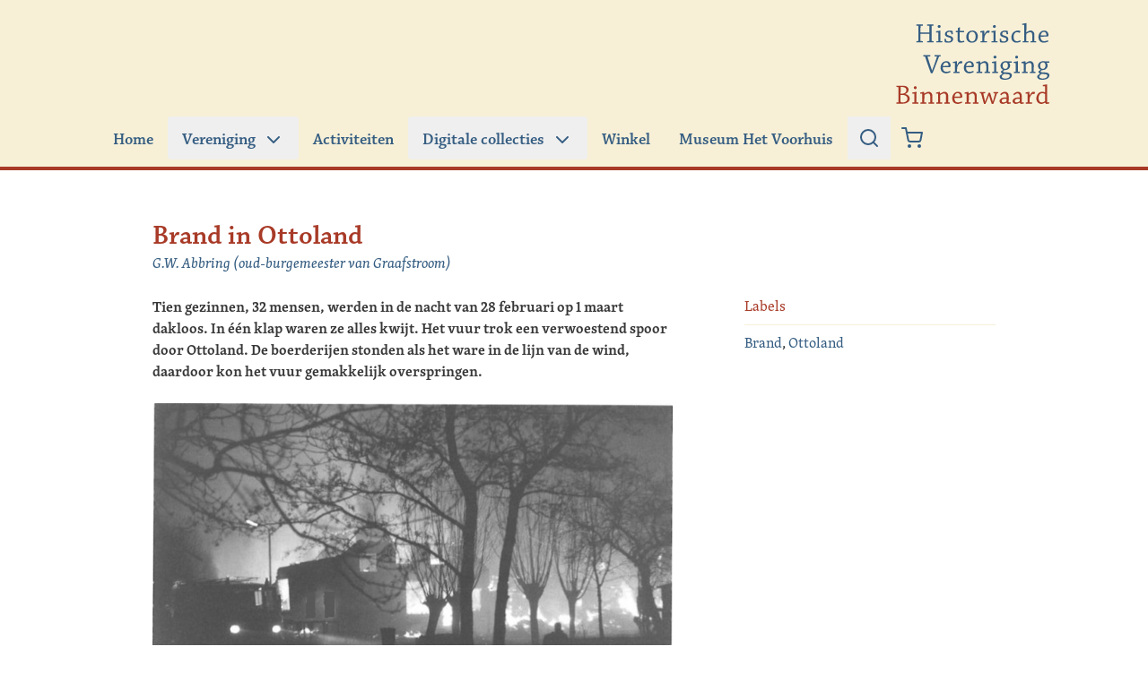

--- FILE ---
content_type: text/html; charset=UTF-8
request_url: https://www.binnenwaard.nl/collecties/artikelen/details/brand-in-ottoland/
body_size: 26753
content:
<!doctype html>
<html lang="nl-NL">
  <head>
    <meta charset="utf-8">
    <meta name="viewport" content="width=device-width, initial-scale=1, shrink-to-fit=no">

    <link rel="stylesheet" href="https://use.typekit.net/xnx2bqf.css">

    <meta name="theme-color" content="#F7F0D7">

          <script async src="https://www.googletagmanager.com/gtag/js?id=G-5HXCVM2325"></script>
      <script>
          window.dataLayer = window.dataLayer || [];
          function gtag(){dataLayer.push(arguments);}
          gtag('js', new Date());

          gtag('config', 'G-5HXCVM2325');
      </script>
    
    <link rel="apple-touch-icon" href="https://www.binnenwaard.nl/app/themes/binnenwaard-2022/resources/images/apple-touch-icon.png"/>
    <link rel="manifest" href="https://www.binnenwaard.nl/app/themes/binnenwaard-2022/resources/images/site.webmanifest" />

    <title>Brand in Ottoland &#8211; Historische Vereniging Binnenwaard</title>
<meta name='robots' content='max-image-preview:large' />
<link rel='dns-prefetch' href='//scripts.simpleanalyticscdn.com' />
<link rel="alternate" title="oEmbed (JSON)" type="application/json+oembed" href="https://www.binnenwaard.nl/wp-json/oembed/1.0/embed?url=https%3A%2F%2Fwww.binnenwaard.nl%2Fcollecties%2Fartikelen%2Fdetails%2Fbrand-in-ottoland%2F" />
<link rel="alternate" title="oEmbed (XML)" type="text/xml+oembed" href="https://www.binnenwaard.nl/wp-json/oembed/1.0/embed?url=https%3A%2F%2Fwww.binnenwaard.nl%2Fcollecties%2Fartikelen%2Fdetails%2Fbrand-in-ottoland%2F&#038;format=xml" />
<style id='wp-img-auto-sizes-contain-inline-css'>
img:is([sizes=auto i],[sizes^="auto," i]){contain-intrinsic-size:3000px 1500px}
/*# sourceURL=wp-img-auto-sizes-contain-inline-css */
</style>
<style id='wp-emoji-styles-inline-css'>

	img.wp-smiley, img.emoji {
		display: inline !important;
		border: none !important;
		box-shadow: none !important;
		height: 1em !important;
		width: 1em !important;
		margin: 0 0.07em !important;
		vertical-align: -0.1em !important;
		background: none !important;
		padding: 0 !important;
	}
/*# sourceURL=wp-emoji-styles-inline-css */
</style>
<style id='wp-block-library-inline-css'>
:root{--wp-block-synced-color:#7a00df;--wp-block-synced-color--rgb:122,0,223;--wp-bound-block-color:var(--wp-block-synced-color);--wp-editor-canvas-background:#ddd;--wp-admin-theme-color:#007cba;--wp-admin-theme-color--rgb:0,124,186;--wp-admin-theme-color-darker-10:#006ba1;--wp-admin-theme-color-darker-10--rgb:0,107,160.5;--wp-admin-theme-color-darker-20:#005a87;--wp-admin-theme-color-darker-20--rgb:0,90,135;--wp-admin-border-width-focus:2px}@media (min-resolution:192dpi){:root{--wp-admin-border-width-focus:1.5px}}.wp-element-button{cursor:pointer}:root .has-very-light-gray-background-color{background-color:#eee}:root .has-very-dark-gray-background-color{background-color:#313131}:root .has-very-light-gray-color{color:#eee}:root .has-very-dark-gray-color{color:#313131}:root .has-vivid-green-cyan-to-vivid-cyan-blue-gradient-background{background:linear-gradient(135deg,#00d084,#0693e3)}:root .has-purple-crush-gradient-background{background:linear-gradient(135deg,#34e2e4,#4721fb 50%,#ab1dfe)}:root .has-hazy-dawn-gradient-background{background:linear-gradient(135deg,#faaca8,#dad0ec)}:root .has-subdued-olive-gradient-background{background:linear-gradient(135deg,#fafae1,#67a671)}:root .has-atomic-cream-gradient-background{background:linear-gradient(135deg,#fdd79a,#004a59)}:root .has-nightshade-gradient-background{background:linear-gradient(135deg,#330968,#31cdcf)}:root .has-midnight-gradient-background{background:linear-gradient(135deg,#020381,#2874fc)}:root{--wp--preset--font-size--normal:16px;--wp--preset--font-size--huge:42px}.has-regular-font-size{font-size:1em}.has-larger-font-size{font-size:2.625em}.has-normal-font-size{font-size:var(--wp--preset--font-size--normal)}.has-huge-font-size{font-size:var(--wp--preset--font-size--huge)}.has-text-align-center{text-align:center}.has-text-align-left{text-align:left}.has-text-align-right{text-align:right}.has-fit-text{white-space:nowrap!important}#end-resizable-editor-section{display:none}.aligncenter{clear:both}.items-justified-left{justify-content:flex-start}.items-justified-center{justify-content:center}.items-justified-right{justify-content:flex-end}.items-justified-space-between{justify-content:space-between}.screen-reader-text{border:0;clip-path:inset(50%);height:1px;margin:-1px;overflow:hidden;padding:0;position:absolute;width:1px;word-wrap:normal!important}.screen-reader-text:focus{background-color:#ddd;clip-path:none;color:#444;display:block;font-size:1em;height:auto;left:5px;line-height:normal;padding:15px 23px 14px;text-decoration:none;top:5px;width:auto;z-index:100000}html :where(.has-border-color){border-style:solid}html :where([style*=border-top-color]){border-top-style:solid}html :where([style*=border-right-color]){border-right-style:solid}html :where([style*=border-bottom-color]){border-bottom-style:solid}html :where([style*=border-left-color]){border-left-style:solid}html :where([style*=border-width]){border-style:solid}html :where([style*=border-top-width]){border-top-style:solid}html :where([style*=border-right-width]){border-right-style:solid}html :where([style*=border-bottom-width]){border-bottom-style:solid}html :where([style*=border-left-width]){border-left-style:solid}html :where(img[class*=wp-image-]){height:auto;max-width:100%}:where(figure){margin:0 0 1em}html :where(.is-position-sticky){--wp-admin--admin-bar--position-offset:var(--wp-admin--admin-bar--height,0px)}@media screen and (max-width:600px){html :where(.is-position-sticky){--wp-admin--admin-bar--position-offset:0px}}

/*# sourceURL=wp-block-library-inline-css */
</style><style id='global-styles-inline-css'>
:root{--wp--preset--aspect-ratio--square: 1;--wp--preset--aspect-ratio--4-3: 4/3;--wp--preset--aspect-ratio--3-4: 3/4;--wp--preset--aspect-ratio--3-2: 3/2;--wp--preset--aspect-ratio--2-3: 2/3;--wp--preset--aspect-ratio--16-9: 16/9;--wp--preset--aspect-ratio--9-16: 9/16;--wp--preset--color--black: #000;--wp--preset--color--cyan-bluish-gray: #abb8c3;--wp--preset--color--white: #fff;--wp--preset--color--pale-pink: #f78da7;--wp--preset--color--vivid-red: #cf2e2e;--wp--preset--color--luminous-vivid-orange: #ff6900;--wp--preset--color--luminous-vivid-amber: #fcb900;--wp--preset--color--light-green-cyan: #7bdcb5;--wp--preset--color--vivid-green-cyan: #00d084;--wp--preset--color--pale-cyan-blue: #8ed1fc;--wp--preset--color--vivid-cyan-blue: #0693e3;--wp--preset--color--vivid-purple: #9b51e0;--wp--preset--color--inherit: inherit;--wp--preset--color--current: currentcolor;--wp--preset--color--transparent: transparent;--wp--preset--color--slate-50: #f8fafc;--wp--preset--color--slate-100: #f1f5f9;--wp--preset--color--slate-200: #e2e8f0;--wp--preset--color--slate-300: #cbd5e1;--wp--preset--color--slate-400: #94a3b8;--wp--preset--color--slate-500: #64748b;--wp--preset--color--slate-600: #475569;--wp--preset--color--slate-700: #334155;--wp--preset--color--slate-800: #1e293b;--wp--preset--color--slate-900: #0f172a;--wp--preset--color--slate-950: #020617;--wp--preset--color--gray-50: #f9fafb;--wp--preset--color--gray-100: #f3f4f6;--wp--preset--color--gray-200: #e5e7eb;--wp--preset--color--gray-300: #d1d5db;--wp--preset--color--gray-400: #9ca3af;--wp--preset--color--gray-500: #6b7280;--wp--preset--color--gray-600: #4b5563;--wp--preset--color--gray-700: #374151;--wp--preset--color--gray-800: #1f2937;--wp--preset--color--gray-900: #111827;--wp--preset--color--gray-950: #030712;--wp--preset--color--zinc-50: #fafafa;--wp--preset--color--zinc-100: #f4f4f5;--wp--preset--color--zinc-200: #e4e4e7;--wp--preset--color--zinc-300: #d4d4d8;--wp--preset--color--zinc-400: #a1a1aa;--wp--preset--color--zinc-500: #71717a;--wp--preset--color--zinc-600: #52525b;--wp--preset--color--zinc-700: #3f3f46;--wp--preset--color--zinc-800: #27272a;--wp--preset--color--zinc-900: #18181b;--wp--preset--color--zinc-950: #09090b;--wp--preset--color--neutral-50: #fafafa;--wp--preset--color--neutral-100: #f5f5f5;--wp--preset--color--neutral-200: #e5e5e5;--wp--preset--color--neutral-300: #d4d4d4;--wp--preset--color--neutral-400: #a3a3a3;--wp--preset--color--neutral-500: #737373;--wp--preset--color--neutral-600: #525252;--wp--preset--color--neutral-700: #404040;--wp--preset--color--neutral-800: #262626;--wp--preset--color--neutral-900: #171717;--wp--preset--color--neutral-950: #0a0a0a;--wp--preset--color--stone-50: #fafaf9;--wp--preset--color--stone-100: #f5f5f4;--wp--preset--color--stone-200: #e7e5e4;--wp--preset--color--stone-300: #d6d3d1;--wp--preset--color--stone-400: #a8a29e;--wp--preset--color--stone-500: #78716c;--wp--preset--color--stone-600: #57534e;--wp--preset--color--stone-700: #44403c;--wp--preset--color--stone-800: #292524;--wp--preset--color--stone-900: #1c1917;--wp--preset--color--stone-950: #0c0a09;--wp--preset--color--red: #a83a27;--wp--preset--color--orange-50: #fff7ed;--wp--preset--color--orange-100: #ffedd5;--wp--preset--color--orange-200: #fed7aa;--wp--preset--color--orange-300: #fdba74;--wp--preset--color--orange-400: #fb923c;--wp--preset--color--orange-500: #f97316;--wp--preset--color--orange-600: #ea580c;--wp--preset--color--orange-700: #c2410c;--wp--preset--color--orange-800: #9a3412;--wp--preset--color--orange-900: #7c2d12;--wp--preset--color--orange-950: #431407;--wp--preset--color--amber-50: #fffbeb;--wp--preset--color--amber-100: #fef3c7;--wp--preset--color--amber-200: #fde68a;--wp--preset--color--amber-300: #fcd34d;--wp--preset--color--amber-400: #fbbf24;--wp--preset--color--amber-500: #f59e0b;--wp--preset--color--amber-600: #d97706;--wp--preset--color--amber-700: #b45309;--wp--preset--color--amber-800: #92400e;--wp--preset--color--amber-900: #78350f;--wp--preset--color--amber-950: #451a03;--wp--preset--color--yellow: #f7f0d7;--wp--preset--color--lime-50: #f7fee7;--wp--preset--color--lime-100: #ecfccb;--wp--preset--color--lime-200: #d9f99d;--wp--preset--color--lime-300: #bef264;--wp--preset--color--lime-400: #a3e635;--wp--preset--color--lime-500: #84cc16;--wp--preset--color--lime-600: #65a30d;--wp--preset--color--lime-700: #4d7c0f;--wp--preset--color--lime-800: #3f6212;--wp--preset--color--lime-900: #365314;--wp--preset--color--lime-950: #1a2e05;--wp--preset--color--green-50: #f0fdf4;--wp--preset--color--green-100: #dcfce7;--wp--preset--color--green-200: #bbf7d0;--wp--preset--color--green-300: #86efac;--wp--preset--color--green-400: #4ade80;--wp--preset--color--green-500: #22c55e;--wp--preset--color--green-600: #16a34a;--wp--preset--color--green-700: #15803d;--wp--preset--color--green-800: #166534;--wp--preset--color--green-900: #14532d;--wp--preset--color--green-950: #052e16;--wp--preset--color--emerald-50: #ecfdf5;--wp--preset--color--emerald-100: #d1fae5;--wp--preset--color--emerald-200: #a7f3d0;--wp--preset--color--emerald-300: #6ee7b7;--wp--preset--color--emerald-400: #34d399;--wp--preset--color--emerald-500: #10b981;--wp--preset--color--emerald-600: #059669;--wp--preset--color--emerald-700: #047857;--wp--preset--color--emerald-800: #065f46;--wp--preset--color--emerald-900: #064e3b;--wp--preset--color--emerald-950: #022c22;--wp--preset--color--teal-50: #f0fdfa;--wp--preset--color--teal-100: #ccfbf1;--wp--preset--color--teal-200: #99f6e4;--wp--preset--color--teal-300: #5eead4;--wp--preset--color--teal-400: #2dd4bf;--wp--preset--color--teal-500: #14b8a6;--wp--preset--color--teal-600: #0d9488;--wp--preset--color--teal-700: #0f766e;--wp--preset--color--teal-800: #115e59;--wp--preset--color--teal-900: #134e4a;--wp--preset--color--teal-950: #042f2e;--wp--preset--color--cyan-50: #ecfeff;--wp--preset--color--cyan-100: #cffafe;--wp--preset--color--cyan-200: #a5f3fc;--wp--preset--color--cyan-300: #67e8f9;--wp--preset--color--cyan-400: #22d3ee;--wp--preset--color--cyan-500: #06b6d4;--wp--preset--color--cyan-600: #0891b2;--wp--preset--color--cyan-700: #0e7490;--wp--preset--color--cyan-800: #155e75;--wp--preset--color--cyan-900: #164e63;--wp--preset--color--cyan-950: #083344;--wp--preset--color--sky-50: #f0f9ff;--wp--preset--color--sky-100: #e0f2fe;--wp--preset--color--sky-200: #bae6fd;--wp--preset--color--sky-300: #7dd3fc;--wp--preset--color--sky-400: #38bdf8;--wp--preset--color--sky-500: #0ea5e9;--wp--preset--color--sky-600: #0284c7;--wp--preset--color--sky-700: #0369a1;--wp--preset--color--sky-800: #075985;--wp--preset--color--sky-900: #0c4a6e;--wp--preset--color--sky-950: #082f49;--wp--preset--color--blue: #355d82;--wp--preset--color--indigo-50: #eef2ff;--wp--preset--color--indigo-100: #e0e7ff;--wp--preset--color--indigo-200: #c7d2fe;--wp--preset--color--indigo-300: #a5b4fc;--wp--preset--color--indigo-400: #818cf8;--wp--preset--color--indigo-500: #6366f1;--wp--preset--color--indigo-600: #4f46e5;--wp--preset--color--indigo-700: #4338ca;--wp--preset--color--indigo-800: #3730a3;--wp--preset--color--indigo-900: #312e81;--wp--preset--color--indigo-950: #1e1b4b;--wp--preset--color--violet-50: #f5f3ff;--wp--preset--color--violet-100: #ede9fe;--wp--preset--color--violet-200: #ddd6fe;--wp--preset--color--violet-300: #c4b5fd;--wp--preset--color--violet-400: #a78bfa;--wp--preset--color--violet-500: #8b5cf6;--wp--preset--color--violet-600: #7c3aed;--wp--preset--color--violet-700: #6d28d9;--wp--preset--color--violet-800: #5b21b6;--wp--preset--color--violet-900: #4c1d95;--wp--preset--color--violet-950: #2e1065;--wp--preset--color--purple-50: #faf5ff;--wp--preset--color--purple-100: #f3e8ff;--wp--preset--color--purple-200: #e9d5ff;--wp--preset--color--purple-300: #d8b4fe;--wp--preset--color--purple-400: #c084fc;--wp--preset--color--purple-500: #a855f7;--wp--preset--color--purple-600: #9333ea;--wp--preset--color--purple-700: #7e22ce;--wp--preset--color--purple-800: #6b21a8;--wp--preset--color--purple-900: #581c87;--wp--preset--color--purple-950: #3b0764;--wp--preset--color--fuchsia-50: #fdf4ff;--wp--preset--color--fuchsia-100: #fae8ff;--wp--preset--color--fuchsia-200: #f5d0fe;--wp--preset--color--fuchsia-300: #f0abfc;--wp--preset--color--fuchsia-400: #e879f9;--wp--preset--color--fuchsia-500: #d946ef;--wp--preset--color--fuchsia-600: #c026d3;--wp--preset--color--fuchsia-700: #a21caf;--wp--preset--color--fuchsia-800: #86198f;--wp--preset--color--fuchsia-900: #701a75;--wp--preset--color--fuchsia-950: #4a044e;--wp--preset--color--pink-50: #fdf2f8;--wp--preset--color--pink-100: #fce7f3;--wp--preset--color--pink-200: #fbcfe8;--wp--preset--color--pink-300: #f9a8d4;--wp--preset--color--pink-400: #f472b6;--wp--preset--color--pink-500: #ec4899;--wp--preset--color--pink-600: #db2777;--wp--preset--color--pink-700: #be185d;--wp--preset--color--pink-800: #9d174d;--wp--preset--color--pink-900: #831843;--wp--preset--color--pink-950: #500724;--wp--preset--color--rose-50: #fff1f2;--wp--preset--color--rose-100: #ffe4e6;--wp--preset--color--rose-200: #fecdd3;--wp--preset--color--rose-300: #fda4af;--wp--preset--color--rose-400: #fb7185;--wp--preset--color--rose-500: #f43f5e;--wp--preset--color--rose-600: #e11d48;--wp--preset--color--rose-700: #be123c;--wp--preset--color--rose-800: #9f1239;--wp--preset--color--rose-900: #881337;--wp--preset--color--rose-950: #4c0519;--wp--preset--color--grey-dark: #373737;--wp--preset--color--grey-light: #9b9b9b;--wp--preset--gradient--vivid-cyan-blue-to-vivid-purple: linear-gradient(135deg,rgb(6,147,227) 0%,rgb(155,81,224) 100%);--wp--preset--gradient--light-green-cyan-to-vivid-green-cyan: linear-gradient(135deg,rgb(122,220,180) 0%,rgb(0,208,130) 100%);--wp--preset--gradient--luminous-vivid-amber-to-luminous-vivid-orange: linear-gradient(135deg,rgb(252,185,0) 0%,rgb(255,105,0) 100%);--wp--preset--gradient--luminous-vivid-orange-to-vivid-red: linear-gradient(135deg,rgb(255,105,0) 0%,rgb(207,46,46) 100%);--wp--preset--gradient--very-light-gray-to-cyan-bluish-gray: linear-gradient(135deg,rgb(238,238,238) 0%,rgb(169,184,195) 100%);--wp--preset--gradient--cool-to-warm-spectrum: linear-gradient(135deg,rgb(74,234,220) 0%,rgb(151,120,209) 20%,rgb(207,42,186) 40%,rgb(238,44,130) 60%,rgb(251,105,98) 80%,rgb(254,248,76) 100%);--wp--preset--gradient--blush-light-purple: linear-gradient(135deg,rgb(255,206,236) 0%,rgb(152,150,240) 100%);--wp--preset--gradient--blush-bordeaux: linear-gradient(135deg,rgb(254,205,165) 0%,rgb(254,45,45) 50%,rgb(107,0,62) 100%);--wp--preset--gradient--luminous-dusk: linear-gradient(135deg,rgb(255,203,112) 0%,rgb(199,81,192) 50%,rgb(65,88,208) 100%);--wp--preset--gradient--pale-ocean: linear-gradient(135deg,rgb(255,245,203) 0%,rgb(182,227,212) 50%,rgb(51,167,181) 100%);--wp--preset--gradient--electric-grass: linear-gradient(135deg,rgb(202,248,128) 0%,rgb(113,206,126) 100%);--wp--preset--gradient--midnight: linear-gradient(135deg,rgb(2,3,129) 0%,rgb(40,116,252) 100%);--wp--preset--font-size--small: 13px;--wp--preset--font-size--medium: 20px;--wp--preset--font-size--large: 36px;--wp--preset--font-size--x-large: 42px;--wp--preset--font-size--xs: 0.75rem;--wp--preset--font-size--sm: 0.875rem;--wp--preset--font-size--base: 1rem;--wp--preset--font-size--lg: 1.125rem;--wp--preset--font-size--xl: 1.25rem;--wp--preset--font-size--2-xl: 1.5rem;--wp--preset--font-size--3-xl: 1.875rem;--wp--preset--font-size--4-xl: 2.25rem;--wp--preset--font-size--5-xl: 3rem;--wp--preset--font-size--6-xl: 3.75rem;--wp--preset--font-size--7-xl: 4.5rem;--wp--preset--font-size--8-xl: 6rem;--wp--preset--font-size--9-xl: 8rem;--wp--preset--font-family--serif: skolar-latin, serif;--wp--preset--font-family--heading: chaparral-pro, serif;--wp--preset--spacing--20: 0.44rem;--wp--preset--spacing--30: 0.67rem;--wp--preset--spacing--40: 1rem;--wp--preset--spacing--50: 1.5rem;--wp--preset--spacing--60: 2.25rem;--wp--preset--spacing--70: 3.38rem;--wp--preset--spacing--80: 5.06rem;--wp--preset--shadow--natural: 6px 6px 9px rgba(0, 0, 0, 0.2);--wp--preset--shadow--deep: 12px 12px 50px rgba(0, 0, 0, 0.4);--wp--preset--shadow--sharp: 6px 6px 0px rgba(0, 0, 0, 0.2);--wp--preset--shadow--outlined: 6px 6px 0px -3px rgb(255, 255, 255), 6px 6px rgb(0, 0, 0);--wp--preset--shadow--crisp: 6px 6px 0px rgb(0, 0, 0);}:root { --wp--style--global--content-size: 48rem;--wp--style--global--wide-size: 100%; }:where(body) { margin: 0; }.wp-site-blocks > .alignleft { float: left; margin-right: 2em; }.wp-site-blocks > .alignright { float: right; margin-left: 2em; }.wp-site-blocks > .aligncenter { justify-content: center; margin-left: auto; margin-right: auto; }:where(.is-layout-flex){gap: 0.5em;}:where(.is-layout-grid){gap: 0.5em;}.is-layout-flow > .alignleft{float: left;margin-inline-start: 0;margin-inline-end: 2em;}.is-layout-flow > .alignright{float: right;margin-inline-start: 2em;margin-inline-end: 0;}.is-layout-flow > .aligncenter{margin-left: auto !important;margin-right: auto !important;}.is-layout-constrained > .alignleft{float: left;margin-inline-start: 0;margin-inline-end: 2em;}.is-layout-constrained > .alignright{float: right;margin-inline-start: 2em;margin-inline-end: 0;}.is-layout-constrained > .aligncenter{margin-left: auto !important;margin-right: auto !important;}.is-layout-constrained > :where(:not(.alignleft):not(.alignright):not(.alignfull)){max-width: var(--wp--style--global--content-size);margin-left: auto !important;margin-right: auto !important;}.is-layout-constrained > .alignwide{max-width: var(--wp--style--global--wide-size);}body .is-layout-flex{display: flex;}.is-layout-flex{flex-wrap: wrap;align-items: center;}.is-layout-flex > :is(*, div){margin: 0;}body .is-layout-grid{display: grid;}.is-layout-grid > :is(*, div){margin: 0;}body{padding-top: 0px;padding-right: 0px;padding-bottom: 0px;padding-left: 0px;}a:where(:not(.wp-element-button)){text-decoration: underline;}:root :where(.wp-element-button, .wp-block-button__link){background-color: #32373c;border-width: 0;color: #fff;font-family: inherit;font-size: inherit;font-style: inherit;font-weight: inherit;letter-spacing: inherit;line-height: inherit;padding-top: calc(0.667em + 2px);padding-right: calc(1.333em + 2px);padding-bottom: calc(0.667em + 2px);padding-left: calc(1.333em + 2px);text-decoration: none;text-transform: inherit;}.has-black-color{color: var(--wp--preset--color--black) !important;}.has-cyan-bluish-gray-color{color: var(--wp--preset--color--cyan-bluish-gray) !important;}.has-white-color{color: var(--wp--preset--color--white) !important;}.has-pale-pink-color{color: var(--wp--preset--color--pale-pink) !important;}.has-vivid-red-color{color: var(--wp--preset--color--vivid-red) !important;}.has-luminous-vivid-orange-color{color: var(--wp--preset--color--luminous-vivid-orange) !important;}.has-luminous-vivid-amber-color{color: var(--wp--preset--color--luminous-vivid-amber) !important;}.has-light-green-cyan-color{color: var(--wp--preset--color--light-green-cyan) !important;}.has-vivid-green-cyan-color{color: var(--wp--preset--color--vivid-green-cyan) !important;}.has-pale-cyan-blue-color{color: var(--wp--preset--color--pale-cyan-blue) !important;}.has-vivid-cyan-blue-color{color: var(--wp--preset--color--vivid-cyan-blue) !important;}.has-vivid-purple-color{color: var(--wp--preset--color--vivid-purple) !important;}.has-inherit-color{color: var(--wp--preset--color--inherit) !important;}.has-current-color{color: var(--wp--preset--color--current) !important;}.has-transparent-color{color: var(--wp--preset--color--transparent) !important;}.has-slate-50-color{color: var(--wp--preset--color--slate-50) !important;}.has-slate-100-color{color: var(--wp--preset--color--slate-100) !important;}.has-slate-200-color{color: var(--wp--preset--color--slate-200) !important;}.has-slate-300-color{color: var(--wp--preset--color--slate-300) !important;}.has-slate-400-color{color: var(--wp--preset--color--slate-400) !important;}.has-slate-500-color{color: var(--wp--preset--color--slate-500) !important;}.has-slate-600-color{color: var(--wp--preset--color--slate-600) !important;}.has-slate-700-color{color: var(--wp--preset--color--slate-700) !important;}.has-slate-800-color{color: var(--wp--preset--color--slate-800) !important;}.has-slate-900-color{color: var(--wp--preset--color--slate-900) !important;}.has-slate-950-color{color: var(--wp--preset--color--slate-950) !important;}.has-gray-50-color{color: var(--wp--preset--color--gray-50) !important;}.has-gray-100-color{color: var(--wp--preset--color--gray-100) !important;}.has-gray-200-color{color: var(--wp--preset--color--gray-200) !important;}.has-gray-300-color{color: var(--wp--preset--color--gray-300) !important;}.has-gray-400-color{color: var(--wp--preset--color--gray-400) !important;}.has-gray-500-color{color: var(--wp--preset--color--gray-500) !important;}.has-gray-600-color{color: var(--wp--preset--color--gray-600) !important;}.has-gray-700-color{color: var(--wp--preset--color--gray-700) !important;}.has-gray-800-color{color: var(--wp--preset--color--gray-800) !important;}.has-gray-900-color{color: var(--wp--preset--color--gray-900) !important;}.has-gray-950-color{color: var(--wp--preset--color--gray-950) !important;}.has-zinc-50-color{color: var(--wp--preset--color--zinc-50) !important;}.has-zinc-100-color{color: var(--wp--preset--color--zinc-100) !important;}.has-zinc-200-color{color: var(--wp--preset--color--zinc-200) !important;}.has-zinc-300-color{color: var(--wp--preset--color--zinc-300) !important;}.has-zinc-400-color{color: var(--wp--preset--color--zinc-400) !important;}.has-zinc-500-color{color: var(--wp--preset--color--zinc-500) !important;}.has-zinc-600-color{color: var(--wp--preset--color--zinc-600) !important;}.has-zinc-700-color{color: var(--wp--preset--color--zinc-700) !important;}.has-zinc-800-color{color: var(--wp--preset--color--zinc-800) !important;}.has-zinc-900-color{color: var(--wp--preset--color--zinc-900) !important;}.has-zinc-950-color{color: var(--wp--preset--color--zinc-950) !important;}.has-neutral-50-color{color: var(--wp--preset--color--neutral-50) !important;}.has-neutral-100-color{color: var(--wp--preset--color--neutral-100) !important;}.has-neutral-200-color{color: var(--wp--preset--color--neutral-200) !important;}.has-neutral-300-color{color: var(--wp--preset--color--neutral-300) !important;}.has-neutral-400-color{color: var(--wp--preset--color--neutral-400) !important;}.has-neutral-500-color{color: var(--wp--preset--color--neutral-500) !important;}.has-neutral-600-color{color: var(--wp--preset--color--neutral-600) !important;}.has-neutral-700-color{color: var(--wp--preset--color--neutral-700) !important;}.has-neutral-800-color{color: var(--wp--preset--color--neutral-800) !important;}.has-neutral-900-color{color: var(--wp--preset--color--neutral-900) !important;}.has-neutral-950-color{color: var(--wp--preset--color--neutral-950) !important;}.has-stone-50-color{color: var(--wp--preset--color--stone-50) !important;}.has-stone-100-color{color: var(--wp--preset--color--stone-100) !important;}.has-stone-200-color{color: var(--wp--preset--color--stone-200) !important;}.has-stone-300-color{color: var(--wp--preset--color--stone-300) !important;}.has-stone-400-color{color: var(--wp--preset--color--stone-400) !important;}.has-stone-500-color{color: var(--wp--preset--color--stone-500) !important;}.has-stone-600-color{color: var(--wp--preset--color--stone-600) !important;}.has-stone-700-color{color: var(--wp--preset--color--stone-700) !important;}.has-stone-800-color{color: var(--wp--preset--color--stone-800) !important;}.has-stone-900-color{color: var(--wp--preset--color--stone-900) !important;}.has-stone-950-color{color: var(--wp--preset--color--stone-950) !important;}.has-red-color{color: var(--wp--preset--color--red) !important;}.has-orange-50-color{color: var(--wp--preset--color--orange-50) !important;}.has-orange-100-color{color: var(--wp--preset--color--orange-100) !important;}.has-orange-200-color{color: var(--wp--preset--color--orange-200) !important;}.has-orange-300-color{color: var(--wp--preset--color--orange-300) !important;}.has-orange-400-color{color: var(--wp--preset--color--orange-400) !important;}.has-orange-500-color{color: var(--wp--preset--color--orange-500) !important;}.has-orange-600-color{color: var(--wp--preset--color--orange-600) !important;}.has-orange-700-color{color: var(--wp--preset--color--orange-700) !important;}.has-orange-800-color{color: var(--wp--preset--color--orange-800) !important;}.has-orange-900-color{color: var(--wp--preset--color--orange-900) !important;}.has-orange-950-color{color: var(--wp--preset--color--orange-950) !important;}.has-amber-50-color{color: var(--wp--preset--color--amber-50) !important;}.has-amber-100-color{color: var(--wp--preset--color--amber-100) !important;}.has-amber-200-color{color: var(--wp--preset--color--amber-200) !important;}.has-amber-300-color{color: var(--wp--preset--color--amber-300) !important;}.has-amber-400-color{color: var(--wp--preset--color--amber-400) !important;}.has-amber-500-color{color: var(--wp--preset--color--amber-500) !important;}.has-amber-600-color{color: var(--wp--preset--color--amber-600) !important;}.has-amber-700-color{color: var(--wp--preset--color--amber-700) !important;}.has-amber-800-color{color: var(--wp--preset--color--amber-800) !important;}.has-amber-900-color{color: var(--wp--preset--color--amber-900) !important;}.has-amber-950-color{color: var(--wp--preset--color--amber-950) !important;}.has-yellow-color{color: var(--wp--preset--color--yellow) !important;}.has-lime-50-color{color: var(--wp--preset--color--lime-50) !important;}.has-lime-100-color{color: var(--wp--preset--color--lime-100) !important;}.has-lime-200-color{color: var(--wp--preset--color--lime-200) !important;}.has-lime-300-color{color: var(--wp--preset--color--lime-300) !important;}.has-lime-400-color{color: var(--wp--preset--color--lime-400) !important;}.has-lime-500-color{color: var(--wp--preset--color--lime-500) !important;}.has-lime-600-color{color: var(--wp--preset--color--lime-600) !important;}.has-lime-700-color{color: var(--wp--preset--color--lime-700) !important;}.has-lime-800-color{color: var(--wp--preset--color--lime-800) !important;}.has-lime-900-color{color: var(--wp--preset--color--lime-900) !important;}.has-lime-950-color{color: var(--wp--preset--color--lime-950) !important;}.has-green-50-color{color: var(--wp--preset--color--green-50) !important;}.has-green-100-color{color: var(--wp--preset--color--green-100) !important;}.has-green-200-color{color: var(--wp--preset--color--green-200) !important;}.has-green-300-color{color: var(--wp--preset--color--green-300) !important;}.has-green-400-color{color: var(--wp--preset--color--green-400) !important;}.has-green-500-color{color: var(--wp--preset--color--green-500) !important;}.has-green-600-color{color: var(--wp--preset--color--green-600) !important;}.has-green-700-color{color: var(--wp--preset--color--green-700) !important;}.has-green-800-color{color: var(--wp--preset--color--green-800) !important;}.has-green-900-color{color: var(--wp--preset--color--green-900) !important;}.has-green-950-color{color: var(--wp--preset--color--green-950) !important;}.has-emerald-50-color{color: var(--wp--preset--color--emerald-50) !important;}.has-emerald-100-color{color: var(--wp--preset--color--emerald-100) !important;}.has-emerald-200-color{color: var(--wp--preset--color--emerald-200) !important;}.has-emerald-300-color{color: var(--wp--preset--color--emerald-300) !important;}.has-emerald-400-color{color: var(--wp--preset--color--emerald-400) !important;}.has-emerald-500-color{color: var(--wp--preset--color--emerald-500) !important;}.has-emerald-600-color{color: var(--wp--preset--color--emerald-600) !important;}.has-emerald-700-color{color: var(--wp--preset--color--emerald-700) !important;}.has-emerald-800-color{color: var(--wp--preset--color--emerald-800) !important;}.has-emerald-900-color{color: var(--wp--preset--color--emerald-900) !important;}.has-emerald-950-color{color: var(--wp--preset--color--emerald-950) !important;}.has-teal-50-color{color: var(--wp--preset--color--teal-50) !important;}.has-teal-100-color{color: var(--wp--preset--color--teal-100) !important;}.has-teal-200-color{color: var(--wp--preset--color--teal-200) !important;}.has-teal-300-color{color: var(--wp--preset--color--teal-300) !important;}.has-teal-400-color{color: var(--wp--preset--color--teal-400) !important;}.has-teal-500-color{color: var(--wp--preset--color--teal-500) !important;}.has-teal-600-color{color: var(--wp--preset--color--teal-600) !important;}.has-teal-700-color{color: var(--wp--preset--color--teal-700) !important;}.has-teal-800-color{color: var(--wp--preset--color--teal-800) !important;}.has-teal-900-color{color: var(--wp--preset--color--teal-900) !important;}.has-teal-950-color{color: var(--wp--preset--color--teal-950) !important;}.has-cyan-50-color{color: var(--wp--preset--color--cyan-50) !important;}.has-cyan-100-color{color: var(--wp--preset--color--cyan-100) !important;}.has-cyan-200-color{color: var(--wp--preset--color--cyan-200) !important;}.has-cyan-300-color{color: var(--wp--preset--color--cyan-300) !important;}.has-cyan-400-color{color: var(--wp--preset--color--cyan-400) !important;}.has-cyan-500-color{color: var(--wp--preset--color--cyan-500) !important;}.has-cyan-600-color{color: var(--wp--preset--color--cyan-600) !important;}.has-cyan-700-color{color: var(--wp--preset--color--cyan-700) !important;}.has-cyan-800-color{color: var(--wp--preset--color--cyan-800) !important;}.has-cyan-900-color{color: var(--wp--preset--color--cyan-900) !important;}.has-cyan-950-color{color: var(--wp--preset--color--cyan-950) !important;}.has-sky-50-color{color: var(--wp--preset--color--sky-50) !important;}.has-sky-100-color{color: var(--wp--preset--color--sky-100) !important;}.has-sky-200-color{color: var(--wp--preset--color--sky-200) !important;}.has-sky-300-color{color: var(--wp--preset--color--sky-300) !important;}.has-sky-400-color{color: var(--wp--preset--color--sky-400) !important;}.has-sky-500-color{color: var(--wp--preset--color--sky-500) !important;}.has-sky-600-color{color: var(--wp--preset--color--sky-600) !important;}.has-sky-700-color{color: var(--wp--preset--color--sky-700) !important;}.has-sky-800-color{color: var(--wp--preset--color--sky-800) !important;}.has-sky-900-color{color: var(--wp--preset--color--sky-900) !important;}.has-sky-950-color{color: var(--wp--preset--color--sky-950) !important;}.has-blue-color{color: var(--wp--preset--color--blue) !important;}.has-indigo-50-color{color: var(--wp--preset--color--indigo-50) !important;}.has-indigo-100-color{color: var(--wp--preset--color--indigo-100) !important;}.has-indigo-200-color{color: var(--wp--preset--color--indigo-200) !important;}.has-indigo-300-color{color: var(--wp--preset--color--indigo-300) !important;}.has-indigo-400-color{color: var(--wp--preset--color--indigo-400) !important;}.has-indigo-500-color{color: var(--wp--preset--color--indigo-500) !important;}.has-indigo-600-color{color: var(--wp--preset--color--indigo-600) !important;}.has-indigo-700-color{color: var(--wp--preset--color--indigo-700) !important;}.has-indigo-800-color{color: var(--wp--preset--color--indigo-800) !important;}.has-indigo-900-color{color: var(--wp--preset--color--indigo-900) !important;}.has-indigo-950-color{color: var(--wp--preset--color--indigo-950) !important;}.has-violet-50-color{color: var(--wp--preset--color--violet-50) !important;}.has-violet-100-color{color: var(--wp--preset--color--violet-100) !important;}.has-violet-200-color{color: var(--wp--preset--color--violet-200) !important;}.has-violet-300-color{color: var(--wp--preset--color--violet-300) !important;}.has-violet-400-color{color: var(--wp--preset--color--violet-400) !important;}.has-violet-500-color{color: var(--wp--preset--color--violet-500) !important;}.has-violet-600-color{color: var(--wp--preset--color--violet-600) !important;}.has-violet-700-color{color: var(--wp--preset--color--violet-700) !important;}.has-violet-800-color{color: var(--wp--preset--color--violet-800) !important;}.has-violet-900-color{color: var(--wp--preset--color--violet-900) !important;}.has-violet-950-color{color: var(--wp--preset--color--violet-950) !important;}.has-purple-50-color{color: var(--wp--preset--color--purple-50) !important;}.has-purple-100-color{color: var(--wp--preset--color--purple-100) !important;}.has-purple-200-color{color: var(--wp--preset--color--purple-200) !important;}.has-purple-300-color{color: var(--wp--preset--color--purple-300) !important;}.has-purple-400-color{color: var(--wp--preset--color--purple-400) !important;}.has-purple-500-color{color: var(--wp--preset--color--purple-500) !important;}.has-purple-600-color{color: var(--wp--preset--color--purple-600) !important;}.has-purple-700-color{color: var(--wp--preset--color--purple-700) !important;}.has-purple-800-color{color: var(--wp--preset--color--purple-800) !important;}.has-purple-900-color{color: var(--wp--preset--color--purple-900) !important;}.has-purple-950-color{color: var(--wp--preset--color--purple-950) !important;}.has-fuchsia-50-color{color: var(--wp--preset--color--fuchsia-50) !important;}.has-fuchsia-100-color{color: var(--wp--preset--color--fuchsia-100) !important;}.has-fuchsia-200-color{color: var(--wp--preset--color--fuchsia-200) !important;}.has-fuchsia-300-color{color: var(--wp--preset--color--fuchsia-300) !important;}.has-fuchsia-400-color{color: var(--wp--preset--color--fuchsia-400) !important;}.has-fuchsia-500-color{color: var(--wp--preset--color--fuchsia-500) !important;}.has-fuchsia-600-color{color: var(--wp--preset--color--fuchsia-600) !important;}.has-fuchsia-700-color{color: var(--wp--preset--color--fuchsia-700) !important;}.has-fuchsia-800-color{color: var(--wp--preset--color--fuchsia-800) !important;}.has-fuchsia-900-color{color: var(--wp--preset--color--fuchsia-900) !important;}.has-fuchsia-950-color{color: var(--wp--preset--color--fuchsia-950) !important;}.has-pink-50-color{color: var(--wp--preset--color--pink-50) !important;}.has-pink-100-color{color: var(--wp--preset--color--pink-100) !important;}.has-pink-200-color{color: var(--wp--preset--color--pink-200) !important;}.has-pink-300-color{color: var(--wp--preset--color--pink-300) !important;}.has-pink-400-color{color: var(--wp--preset--color--pink-400) !important;}.has-pink-500-color{color: var(--wp--preset--color--pink-500) !important;}.has-pink-600-color{color: var(--wp--preset--color--pink-600) !important;}.has-pink-700-color{color: var(--wp--preset--color--pink-700) !important;}.has-pink-800-color{color: var(--wp--preset--color--pink-800) !important;}.has-pink-900-color{color: var(--wp--preset--color--pink-900) !important;}.has-pink-950-color{color: var(--wp--preset--color--pink-950) !important;}.has-rose-50-color{color: var(--wp--preset--color--rose-50) !important;}.has-rose-100-color{color: var(--wp--preset--color--rose-100) !important;}.has-rose-200-color{color: var(--wp--preset--color--rose-200) !important;}.has-rose-300-color{color: var(--wp--preset--color--rose-300) !important;}.has-rose-400-color{color: var(--wp--preset--color--rose-400) !important;}.has-rose-500-color{color: var(--wp--preset--color--rose-500) !important;}.has-rose-600-color{color: var(--wp--preset--color--rose-600) !important;}.has-rose-700-color{color: var(--wp--preset--color--rose-700) !important;}.has-rose-800-color{color: var(--wp--preset--color--rose-800) !important;}.has-rose-900-color{color: var(--wp--preset--color--rose-900) !important;}.has-rose-950-color{color: var(--wp--preset--color--rose-950) !important;}.has-grey-dark-color{color: var(--wp--preset--color--grey-dark) !important;}.has-grey-light-color{color: var(--wp--preset--color--grey-light) !important;}.has-black-background-color{background-color: var(--wp--preset--color--black) !important;}.has-cyan-bluish-gray-background-color{background-color: var(--wp--preset--color--cyan-bluish-gray) !important;}.has-white-background-color{background-color: var(--wp--preset--color--white) !important;}.has-pale-pink-background-color{background-color: var(--wp--preset--color--pale-pink) !important;}.has-vivid-red-background-color{background-color: var(--wp--preset--color--vivid-red) !important;}.has-luminous-vivid-orange-background-color{background-color: var(--wp--preset--color--luminous-vivid-orange) !important;}.has-luminous-vivid-amber-background-color{background-color: var(--wp--preset--color--luminous-vivid-amber) !important;}.has-light-green-cyan-background-color{background-color: var(--wp--preset--color--light-green-cyan) !important;}.has-vivid-green-cyan-background-color{background-color: var(--wp--preset--color--vivid-green-cyan) !important;}.has-pale-cyan-blue-background-color{background-color: var(--wp--preset--color--pale-cyan-blue) !important;}.has-vivid-cyan-blue-background-color{background-color: var(--wp--preset--color--vivid-cyan-blue) !important;}.has-vivid-purple-background-color{background-color: var(--wp--preset--color--vivid-purple) !important;}.has-inherit-background-color{background-color: var(--wp--preset--color--inherit) !important;}.has-current-background-color{background-color: var(--wp--preset--color--current) !important;}.has-transparent-background-color{background-color: var(--wp--preset--color--transparent) !important;}.has-slate-50-background-color{background-color: var(--wp--preset--color--slate-50) !important;}.has-slate-100-background-color{background-color: var(--wp--preset--color--slate-100) !important;}.has-slate-200-background-color{background-color: var(--wp--preset--color--slate-200) !important;}.has-slate-300-background-color{background-color: var(--wp--preset--color--slate-300) !important;}.has-slate-400-background-color{background-color: var(--wp--preset--color--slate-400) !important;}.has-slate-500-background-color{background-color: var(--wp--preset--color--slate-500) !important;}.has-slate-600-background-color{background-color: var(--wp--preset--color--slate-600) !important;}.has-slate-700-background-color{background-color: var(--wp--preset--color--slate-700) !important;}.has-slate-800-background-color{background-color: var(--wp--preset--color--slate-800) !important;}.has-slate-900-background-color{background-color: var(--wp--preset--color--slate-900) !important;}.has-slate-950-background-color{background-color: var(--wp--preset--color--slate-950) !important;}.has-gray-50-background-color{background-color: var(--wp--preset--color--gray-50) !important;}.has-gray-100-background-color{background-color: var(--wp--preset--color--gray-100) !important;}.has-gray-200-background-color{background-color: var(--wp--preset--color--gray-200) !important;}.has-gray-300-background-color{background-color: var(--wp--preset--color--gray-300) !important;}.has-gray-400-background-color{background-color: var(--wp--preset--color--gray-400) !important;}.has-gray-500-background-color{background-color: var(--wp--preset--color--gray-500) !important;}.has-gray-600-background-color{background-color: var(--wp--preset--color--gray-600) !important;}.has-gray-700-background-color{background-color: var(--wp--preset--color--gray-700) !important;}.has-gray-800-background-color{background-color: var(--wp--preset--color--gray-800) !important;}.has-gray-900-background-color{background-color: var(--wp--preset--color--gray-900) !important;}.has-gray-950-background-color{background-color: var(--wp--preset--color--gray-950) !important;}.has-zinc-50-background-color{background-color: var(--wp--preset--color--zinc-50) !important;}.has-zinc-100-background-color{background-color: var(--wp--preset--color--zinc-100) !important;}.has-zinc-200-background-color{background-color: var(--wp--preset--color--zinc-200) !important;}.has-zinc-300-background-color{background-color: var(--wp--preset--color--zinc-300) !important;}.has-zinc-400-background-color{background-color: var(--wp--preset--color--zinc-400) !important;}.has-zinc-500-background-color{background-color: var(--wp--preset--color--zinc-500) !important;}.has-zinc-600-background-color{background-color: var(--wp--preset--color--zinc-600) !important;}.has-zinc-700-background-color{background-color: var(--wp--preset--color--zinc-700) !important;}.has-zinc-800-background-color{background-color: var(--wp--preset--color--zinc-800) !important;}.has-zinc-900-background-color{background-color: var(--wp--preset--color--zinc-900) !important;}.has-zinc-950-background-color{background-color: var(--wp--preset--color--zinc-950) !important;}.has-neutral-50-background-color{background-color: var(--wp--preset--color--neutral-50) !important;}.has-neutral-100-background-color{background-color: var(--wp--preset--color--neutral-100) !important;}.has-neutral-200-background-color{background-color: var(--wp--preset--color--neutral-200) !important;}.has-neutral-300-background-color{background-color: var(--wp--preset--color--neutral-300) !important;}.has-neutral-400-background-color{background-color: var(--wp--preset--color--neutral-400) !important;}.has-neutral-500-background-color{background-color: var(--wp--preset--color--neutral-500) !important;}.has-neutral-600-background-color{background-color: var(--wp--preset--color--neutral-600) !important;}.has-neutral-700-background-color{background-color: var(--wp--preset--color--neutral-700) !important;}.has-neutral-800-background-color{background-color: var(--wp--preset--color--neutral-800) !important;}.has-neutral-900-background-color{background-color: var(--wp--preset--color--neutral-900) !important;}.has-neutral-950-background-color{background-color: var(--wp--preset--color--neutral-950) !important;}.has-stone-50-background-color{background-color: var(--wp--preset--color--stone-50) !important;}.has-stone-100-background-color{background-color: var(--wp--preset--color--stone-100) !important;}.has-stone-200-background-color{background-color: var(--wp--preset--color--stone-200) !important;}.has-stone-300-background-color{background-color: var(--wp--preset--color--stone-300) !important;}.has-stone-400-background-color{background-color: var(--wp--preset--color--stone-400) !important;}.has-stone-500-background-color{background-color: var(--wp--preset--color--stone-500) !important;}.has-stone-600-background-color{background-color: var(--wp--preset--color--stone-600) !important;}.has-stone-700-background-color{background-color: var(--wp--preset--color--stone-700) !important;}.has-stone-800-background-color{background-color: var(--wp--preset--color--stone-800) !important;}.has-stone-900-background-color{background-color: var(--wp--preset--color--stone-900) !important;}.has-stone-950-background-color{background-color: var(--wp--preset--color--stone-950) !important;}.has-red-background-color{background-color: var(--wp--preset--color--red) !important;}.has-orange-50-background-color{background-color: var(--wp--preset--color--orange-50) !important;}.has-orange-100-background-color{background-color: var(--wp--preset--color--orange-100) !important;}.has-orange-200-background-color{background-color: var(--wp--preset--color--orange-200) !important;}.has-orange-300-background-color{background-color: var(--wp--preset--color--orange-300) !important;}.has-orange-400-background-color{background-color: var(--wp--preset--color--orange-400) !important;}.has-orange-500-background-color{background-color: var(--wp--preset--color--orange-500) !important;}.has-orange-600-background-color{background-color: var(--wp--preset--color--orange-600) !important;}.has-orange-700-background-color{background-color: var(--wp--preset--color--orange-700) !important;}.has-orange-800-background-color{background-color: var(--wp--preset--color--orange-800) !important;}.has-orange-900-background-color{background-color: var(--wp--preset--color--orange-900) !important;}.has-orange-950-background-color{background-color: var(--wp--preset--color--orange-950) !important;}.has-amber-50-background-color{background-color: var(--wp--preset--color--amber-50) !important;}.has-amber-100-background-color{background-color: var(--wp--preset--color--amber-100) !important;}.has-amber-200-background-color{background-color: var(--wp--preset--color--amber-200) !important;}.has-amber-300-background-color{background-color: var(--wp--preset--color--amber-300) !important;}.has-amber-400-background-color{background-color: var(--wp--preset--color--amber-400) !important;}.has-amber-500-background-color{background-color: var(--wp--preset--color--amber-500) !important;}.has-amber-600-background-color{background-color: var(--wp--preset--color--amber-600) !important;}.has-amber-700-background-color{background-color: var(--wp--preset--color--amber-700) !important;}.has-amber-800-background-color{background-color: var(--wp--preset--color--amber-800) !important;}.has-amber-900-background-color{background-color: var(--wp--preset--color--amber-900) !important;}.has-amber-950-background-color{background-color: var(--wp--preset--color--amber-950) !important;}.has-yellow-background-color{background-color: var(--wp--preset--color--yellow) !important;}.has-lime-50-background-color{background-color: var(--wp--preset--color--lime-50) !important;}.has-lime-100-background-color{background-color: var(--wp--preset--color--lime-100) !important;}.has-lime-200-background-color{background-color: var(--wp--preset--color--lime-200) !important;}.has-lime-300-background-color{background-color: var(--wp--preset--color--lime-300) !important;}.has-lime-400-background-color{background-color: var(--wp--preset--color--lime-400) !important;}.has-lime-500-background-color{background-color: var(--wp--preset--color--lime-500) !important;}.has-lime-600-background-color{background-color: var(--wp--preset--color--lime-600) !important;}.has-lime-700-background-color{background-color: var(--wp--preset--color--lime-700) !important;}.has-lime-800-background-color{background-color: var(--wp--preset--color--lime-800) !important;}.has-lime-900-background-color{background-color: var(--wp--preset--color--lime-900) !important;}.has-lime-950-background-color{background-color: var(--wp--preset--color--lime-950) !important;}.has-green-50-background-color{background-color: var(--wp--preset--color--green-50) !important;}.has-green-100-background-color{background-color: var(--wp--preset--color--green-100) !important;}.has-green-200-background-color{background-color: var(--wp--preset--color--green-200) !important;}.has-green-300-background-color{background-color: var(--wp--preset--color--green-300) !important;}.has-green-400-background-color{background-color: var(--wp--preset--color--green-400) !important;}.has-green-500-background-color{background-color: var(--wp--preset--color--green-500) !important;}.has-green-600-background-color{background-color: var(--wp--preset--color--green-600) !important;}.has-green-700-background-color{background-color: var(--wp--preset--color--green-700) !important;}.has-green-800-background-color{background-color: var(--wp--preset--color--green-800) !important;}.has-green-900-background-color{background-color: var(--wp--preset--color--green-900) !important;}.has-green-950-background-color{background-color: var(--wp--preset--color--green-950) !important;}.has-emerald-50-background-color{background-color: var(--wp--preset--color--emerald-50) !important;}.has-emerald-100-background-color{background-color: var(--wp--preset--color--emerald-100) !important;}.has-emerald-200-background-color{background-color: var(--wp--preset--color--emerald-200) !important;}.has-emerald-300-background-color{background-color: var(--wp--preset--color--emerald-300) !important;}.has-emerald-400-background-color{background-color: var(--wp--preset--color--emerald-400) !important;}.has-emerald-500-background-color{background-color: var(--wp--preset--color--emerald-500) !important;}.has-emerald-600-background-color{background-color: var(--wp--preset--color--emerald-600) !important;}.has-emerald-700-background-color{background-color: var(--wp--preset--color--emerald-700) !important;}.has-emerald-800-background-color{background-color: var(--wp--preset--color--emerald-800) !important;}.has-emerald-900-background-color{background-color: var(--wp--preset--color--emerald-900) !important;}.has-emerald-950-background-color{background-color: var(--wp--preset--color--emerald-950) !important;}.has-teal-50-background-color{background-color: var(--wp--preset--color--teal-50) !important;}.has-teal-100-background-color{background-color: var(--wp--preset--color--teal-100) !important;}.has-teal-200-background-color{background-color: var(--wp--preset--color--teal-200) !important;}.has-teal-300-background-color{background-color: var(--wp--preset--color--teal-300) !important;}.has-teal-400-background-color{background-color: var(--wp--preset--color--teal-400) !important;}.has-teal-500-background-color{background-color: var(--wp--preset--color--teal-500) !important;}.has-teal-600-background-color{background-color: var(--wp--preset--color--teal-600) !important;}.has-teal-700-background-color{background-color: var(--wp--preset--color--teal-700) !important;}.has-teal-800-background-color{background-color: var(--wp--preset--color--teal-800) !important;}.has-teal-900-background-color{background-color: var(--wp--preset--color--teal-900) !important;}.has-teal-950-background-color{background-color: var(--wp--preset--color--teal-950) !important;}.has-cyan-50-background-color{background-color: var(--wp--preset--color--cyan-50) !important;}.has-cyan-100-background-color{background-color: var(--wp--preset--color--cyan-100) !important;}.has-cyan-200-background-color{background-color: var(--wp--preset--color--cyan-200) !important;}.has-cyan-300-background-color{background-color: var(--wp--preset--color--cyan-300) !important;}.has-cyan-400-background-color{background-color: var(--wp--preset--color--cyan-400) !important;}.has-cyan-500-background-color{background-color: var(--wp--preset--color--cyan-500) !important;}.has-cyan-600-background-color{background-color: var(--wp--preset--color--cyan-600) !important;}.has-cyan-700-background-color{background-color: var(--wp--preset--color--cyan-700) !important;}.has-cyan-800-background-color{background-color: var(--wp--preset--color--cyan-800) !important;}.has-cyan-900-background-color{background-color: var(--wp--preset--color--cyan-900) !important;}.has-cyan-950-background-color{background-color: var(--wp--preset--color--cyan-950) !important;}.has-sky-50-background-color{background-color: var(--wp--preset--color--sky-50) !important;}.has-sky-100-background-color{background-color: var(--wp--preset--color--sky-100) !important;}.has-sky-200-background-color{background-color: var(--wp--preset--color--sky-200) !important;}.has-sky-300-background-color{background-color: var(--wp--preset--color--sky-300) !important;}.has-sky-400-background-color{background-color: var(--wp--preset--color--sky-400) !important;}.has-sky-500-background-color{background-color: var(--wp--preset--color--sky-500) !important;}.has-sky-600-background-color{background-color: var(--wp--preset--color--sky-600) !important;}.has-sky-700-background-color{background-color: var(--wp--preset--color--sky-700) !important;}.has-sky-800-background-color{background-color: var(--wp--preset--color--sky-800) !important;}.has-sky-900-background-color{background-color: var(--wp--preset--color--sky-900) !important;}.has-sky-950-background-color{background-color: var(--wp--preset--color--sky-950) !important;}.has-blue-background-color{background-color: var(--wp--preset--color--blue) !important;}.has-indigo-50-background-color{background-color: var(--wp--preset--color--indigo-50) !important;}.has-indigo-100-background-color{background-color: var(--wp--preset--color--indigo-100) !important;}.has-indigo-200-background-color{background-color: var(--wp--preset--color--indigo-200) !important;}.has-indigo-300-background-color{background-color: var(--wp--preset--color--indigo-300) !important;}.has-indigo-400-background-color{background-color: var(--wp--preset--color--indigo-400) !important;}.has-indigo-500-background-color{background-color: var(--wp--preset--color--indigo-500) !important;}.has-indigo-600-background-color{background-color: var(--wp--preset--color--indigo-600) !important;}.has-indigo-700-background-color{background-color: var(--wp--preset--color--indigo-700) !important;}.has-indigo-800-background-color{background-color: var(--wp--preset--color--indigo-800) !important;}.has-indigo-900-background-color{background-color: var(--wp--preset--color--indigo-900) !important;}.has-indigo-950-background-color{background-color: var(--wp--preset--color--indigo-950) !important;}.has-violet-50-background-color{background-color: var(--wp--preset--color--violet-50) !important;}.has-violet-100-background-color{background-color: var(--wp--preset--color--violet-100) !important;}.has-violet-200-background-color{background-color: var(--wp--preset--color--violet-200) !important;}.has-violet-300-background-color{background-color: var(--wp--preset--color--violet-300) !important;}.has-violet-400-background-color{background-color: var(--wp--preset--color--violet-400) !important;}.has-violet-500-background-color{background-color: var(--wp--preset--color--violet-500) !important;}.has-violet-600-background-color{background-color: var(--wp--preset--color--violet-600) !important;}.has-violet-700-background-color{background-color: var(--wp--preset--color--violet-700) !important;}.has-violet-800-background-color{background-color: var(--wp--preset--color--violet-800) !important;}.has-violet-900-background-color{background-color: var(--wp--preset--color--violet-900) !important;}.has-violet-950-background-color{background-color: var(--wp--preset--color--violet-950) !important;}.has-purple-50-background-color{background-color: var(--wp--preset--color--purple-50) !important;}.has-purple-100-background-color{background-color: var(--wp--preset--color--purple-100) !important;}.has-purple-200-background-color{background-color: var(--wp--preset--color--purple-200) !important;}.has-purple-300-background-color{background-color: var(--wp--preset--color--purple-300) !important;}.has-purple-400-background-color{background-color: var(--wp--preset--color--purple-400) !important;}.has-purple-500-background-color{background-color: var(--wp--preset--color--purple-500) !important;}.has-purple-600-background-color{background-color: var(--wp--preset--color--purple-600) !important;}.has-purple-700-background-color{background-color: var(--wp--preset--color--purple-700) !important;}.has-purple-800-background-color{background-color: var(--wp--preset--color--purple-800) !important;}.has-purple-900-background-color{background-color: var(--wp--preset--color--purple-900) !important;}.has-purple-950-background-color{background-color: var(--wp--preset--color--purple-950) !important;}.has-fuchsia-50-background-color{background-color: var(--wp--preset--color--fuchsia-50) !important;}.has-fuchsia-100-background-color{background-color: var(--wp--preset--color--fuchsia-100) !important;}.has-fuchsia-200-background-color{background-color: var(--wp--preset--color--fuchsia-200) !important;}.has-fuchsia-300-background-color{background-color: var(--wp--preset--color--fuchsia-300) !important;}.has-fuchsia-400-background-color{background-color: var(--wp--preset--color--fuchsia-400) !important;}.has-fuchsia-500-background-color{background-color: var(--wp--preset--color--fuchsia-500) !important;}.has-fuchsia-600-background-color{background-color: var(--wp--preset--color--fuchsia-600) !important;}.has-fuchsia-700-background-color{background-color: var(--wp--preset--color--fuchsia-700) !important;}.has-fuchsia-800-background-color{background-color: var(--wp--preset--color--fuchsia-800) !important;}.has-fuchsia-900-background-color{background-color: var(--wp--preset--color--fuchsia-900) !important;}.has-fuchsia-950-background-color{background-color: var(--wp--preset--color--fuchsia-950) !important;}.has-pink-50-background-color{background-color: var(--wp--preset--color--pink-50) !important;}.has-pink-100-background-color{background-color: var(--wp--preset--color--pink-100) !important;}.has-pink-200-background-color{background-color: var(--wp--preset--color--pink-200) !important;}.has-pink-300-background-color{background-color: var(--wp--preset--color--pink-300) !important;}.has-pink-400-background-color{background-color: var(--wp--preset--color--pink-400) !important;}.has-pink-500-background-color{background-color: var(--wp--preset--color--pink-500) !important;}.has-pink-600-background-color{background-color: var(--wp--preset--color--pink-600) !important;}.has-pink-700-background-color{background-color: var(--wp--preset--color--pink-700) !important;}.has-pink-800-background-color{background-color: var(--wp--preset--color--pink-800) !important;}.has-pink-900-background-color{background-color: var(--wp--preset--color--pink-900) !important;}.has-pink-950-background-color{background-color: var(--wp--preset--color--pink-950) !important;}.has-rose-50-background-color{background-color: var(--wp--preset--color--rose-50) !important;}.has-rose-100-background-color{background-color: var(--wp--preset--color--rose-100) !important;}.has-rose-200-background-color{background-color: var(--wp--preset--color--rose-200) !important;}.has-rose-300-background-color{background-color: var(--wp--preset--color--rose-300) !important;}.has-rose-400-background-color{background-color: var(--wp--preset--color--rose-400) !important;}.has-rose-500-background-color{background-color: var(--wp--preset--color--rose-500) !important;}.has-rose-600-background-color{background-color: var(--wp--preset--color--rose-600) !important;}.has-rose-700-background-color{background-color: var(--wp--preset--color--rose-700) !important;}.has-rose-800-background-color{background-color: var(--wp--preset--color--rose-800) !important;}.has-rose-900-background-color{background-color: var(--wp--preset--color--rose-900) !important;}.has-rose-950-background-color{background-color: var(--wp--preset--color--rose-950) !important;}.has-grey-dark-background-color{background-color: var(--wp--preset--color--grey-dark) !important;}.has-grey-light-background-color{background-color: var(--wp--preset--color--grey-light) !important;}.has-black-border-color{border-color: var(--wp--preset--color--black) !important;}.has-cyan-bluish-gray-border-color{border-color: var(--wp--preset--color--cyan-bluish-gray) !important;}.has-white-border-color{border-color: var(--wp--preset--color--white) !important;}.has-pale-pink-border-color{border-color: var(--wp--preset--color--pale-pink) !important;}.has-vivid-red-border-color{border-color: var(--wp--preset--color--vivid-red) !important;}.has-luminous-vivid-orange-border-color{border-color: var(--wp--preset--color--luminous-vivid-orange) !important;}.has-luminous-vivid-amber-border-color{border-color: var(--wp--preset--color--luminous-vivid-amber) !important;}.has-light-green-cyan-border-color{border-color: var(--wp--preset--color--light-green-cyan) !important;}.has-vivid-green-cyan-border-color{border-color: var(--wp--preset--color--vivid-green-cyan) !important;}.has-pale-cyan-blue-border-color{border-color: var(--wp--preset--color--pale-cyan-blue) !important;}.has-vivid-cyan-blue-border-color{border-color: var(--wp--preset--color--vivid-cyan-blue) !important;}.has-vivid-purple-border-color{border-color: var(--wp--preset--color--vivid-purple) !important;}.has-inherit-border-color{border-color: var(--wp--preset--color--inherit) !important;}.has-current-border-color{border-color: var(--wp--preset--color--current) !important;}.has-transparent-border-color{border-color: var(--wp--preset--color--transparent) !important;}.has-slate-50-border-color{border-color: var(--wp--preset--color--slate-50) !important;}.has-slate-100-border-color{border-color: var(--wp--preset--color--slate-100) !important;}.has-slate-200-border-color{border-color: var(--wp--preset--color--slate-200) !important;}.has-slate-300-border-color{border-color: var(--wp--preset--color--slate-300) !important;}.has-slate-400-border-color{border-color: var(--wp--preset--color--slate-400) !important;}.has-slate-500-border-color{border-color: var(--wp--preset--color--slate-500) !important;}.has-slate-600-border-color{border-color: var(--wp--preset--color--slate-600) !important;}.has-slate-700-border-color{border-color: var(--wp--preset--color--slate-700) !important;}.has-slate-800-border-color{border-color: var(--wp--preset--color--slate-800) !important;}.has-slate-900-border-color{border-color: var(--wp--preset--color--slate-900) !important;}.has-slate-950-border-color{border-color: var(--wp--preset--color--slate-950) !important;}.has-gray-50-border-color{border-color: var(--wp--preset--color--gray-50) !important;}.has-gray-100-border-color{border-color: var(--wp--preset--color--gray-100) !important;}.has-gray-200-border-color{border-color: var(--wp--preset--color--gray-200) !important;}.has-gray-300-border-color{border-color: var(--wp--preset--color--gray-300) !important;}.has-gray-400-border-color{border-color: var(--wp--preset--color--gray-400) !important;}.has-gray-500-border-color{border-color: var(--wp--preset--color--gray-500) !important;}.has-gray-600-border-color{border-color: var(--wp--preset--color--gray-600) !important;}.has-gray-700-border-color{border-color: var(--wp--preset--color--gray-700) !important;}.has-gray-800-border-color{border-color: var(--wp--preset--color--gray-800) !important;}.has-gray-900-border-color{border-color: var(--wp--preset--color--gray-900) !important;}.has-gray-950-border-color{border-color: var(--wp--preset--color--gray-950) !important;}.has-zinc-50-border-color{border-color: var(--wp--preset--color--zinc-50) !important;}.has-zinc-100-border-color{border-color: var(--wp--preset--color--zinc-100) !important;}.has-zinc-200-border-color{border-color: var(--wp--preset--color--zinc-200) !important;}.has-zinc-300-border-color{border-color: var(--wp--preset--color--zinc-300) !important;}.has-zinc-400-border-color{border-color: var(--wp--preset--color--zinc-400) !important;}.has-zinc-500-border-color{border-color: var(--wp--preset--color--zinc-500) !important;}.has-zinc-600-border-color{border-color: var(--wp--preset--color--zinc-600) !important;}.has-zinc-700-border-color{border-color: var(--wp--preset--color--zinc-700) !important;}.has-zinc-800-border-color{border-color: var(--wp--preset--color--zinc-800) !important;}.has-zinc-900-border-color{border-color: var(--wp--preset--color--zinc-900) !important;}.has-zinc-950-border-color{border-color: var(--wp--preset--color--zinc-950) !important;}.has-neutral-50-border-color{border-color: var(--wp--preset--color--neutral-50) !important;}.has-neutral-100-border-color{border-color: var(--wp--preset--color--neutral-100) !important;}.has-neutral-200-border-color{border-color: var(--wp--preset--color--neutral-200) !important;}.has-neutral-300-border-color{border-color: var(--wp--preset--color--neutral-300) !important;}.has-neutral-400-border-color{border-color: var(--wp--preset--color--neutral-400) !important;}.has-neutral-500-border-color{border-color: var(--wp--preset--color--neutral-500) !important;}.has-neutral-600-border-color{border-color: var(--wp--preset--color--neutral-600) !important;}.has-neutral-700-border-color{border-color: var(--wp--preset--color--neutral-700) !important;}.has-neutral-800-border-color{border-color: var(--wp--preset--color--neutral-800) !important;}.has-neutral-900-border-color{border-color: var(--wp--preset--color--neutral-900) !important;}.has-neutral-950-border-color{border-color: var(--wp--preset--color--neutral-950) !important;}.has-stone-50-border-color{border-color: var(--wp--preset--color--stone-50) !important;}.has-stone-100-border-color{border-color: var(--wp--preset--color--stone-100) !important;}.has-stone-200-border-color{border-color: var(--wp--preset--color--stone-200) !important;}.has-stone-300-border-color{border-color: var(--wp--preset--color--stone-300) !important;}.has-stone-400-border-color{border-color: var(--wp--preset--color--stone-400) !important;}.has-stone-500-border-color{border-color: var(--wp--preset--color--stone-500) !important;}.has-stone-600-border-color{border-color: var(--wp--preset--color--stone-600) !important;}.has-stone-700-border-color{border-color: var(--wp--preset--color--stone-700) !important;}.has-stone-800-border-color{border-color: var(--wp--preset--color--stone-800) !important;}.has-stone-900-border-color{border-color: var(--wp--preset--color--stone-900) !important;}.has-stone-950-border-color{border-color: var(--wp--preset--color--stone-950) !important;}.has-red-border-color{border-color: var(--wp--preset--color--red) !important;}.has-orange-50-border-color{border-color: var(--wp--preset--color--orange-50) !important;}.has-orange-100-border-color{border-color: var(--wp--preset--color--orange-100) !important;}.has-orange-200-border-color{border-color: var(--wp--preset--color--orange-200) !important;}.has-orange-300-border-color{border-color: var(--wp--preset--color--orange-300) !important;}.has-orange-400-border-color{border-color: var(--wp--preset--color--orange-400) !important;}.has-orange-500-border-color{border-color: var(--wp--preset--color--orange-500) !important;}.has-orange-600-border-color{border-color: var(--wp--preset--color--orange-600) !important;}.has-orange-700-border-color{border-color: var(--wp--preset--color--orange-700) !important;}.has-orange-800-border-color{border-color: var(--wp--preset--color--orange-800) !important;}.has-orange-900-border-color{border-color: var(--wp--preset--color--orange-900) !important;}.has-orange-950-border-color{border-color: var(--wp--preset--color--orange-950) !important;}.has-amber-50-border-color{border-color: var(--wp--preset--color--amber-50) !important;}.has-amber-100-border-color{border-color: var(--wp--preset--color--amber-100) !important;}.has-amber-200-border-color{border-color: var(--wp--preset--color--amber-200) !important;}.has-amber-300-border-color{border-color: var(--wp--preset--color--amber-300) !important;}.has-amber-400-border-color{border-color: var(--wp--preset--color--amber-400) !important;}.has-amber-500-border-color{border-color: var(--wp--preset--color--amber-500) !important;}.has-amber-600-border-color{border-color: var(--wp--preset--color--amber-600) !important;}.has-amber-700-border-color{border-color: var(--wp--preset--color--amber-700) !important;}.has-amber-800-border-color{border-color: var(--wp--preset--color--amber-800) !important;}.has-amber-900-border-color{border-color: var(--wp--preset--color--amber-900) !important;}.has-amber-950-border-color{border-color: var(--wp--preset--color--amber-950) !important;}.has-yellow-border-color{border-color: var(--wp--preset--color--yellow) !important;}.has-lime-50-border-color{border-color: var(--wp--preset--color--lime-50) !important;}.has-lime-100-border-color{border-color: var(--wp--preset--color--lime-100) !important;}.has-lime-200-border-color{border-color: var(--wp--preset--color--lime-200) !important;}.has-lime-300-border-color{border-color: var(--wp--preset--color--lime-300) !important;}.has-lime-400-border-color{border-color: var(--wp--preset--color--lime-400) !important;}.has-lime-500-border-color{border-color: var(--wp--preset--color--lime-500) !important;}.has-lime-600-border-color{border-color: var(--wp--preset--color--lime-600) !important;}.has-lime-700-border-color{border-color: var(--wp--preset--color--lime-700) !important;}.has-lime-800-border-color{border-color: var(--wp--preset--color--lime-800) !important;}.has-lime-900-border-color{border-color: var(--wp--preset--color--lime-900) !important;}.has-lime-950-border-color{border-color: var(--wp--preset--color--lime-950) !important;}.has-green-50-border-color{border-color: var(--wp--preset--color--green-50) !important;}.has-green-100-border-color{border-color: var(--wp--preset--color--green-100) !important;}.has-green-200-border-color{border-color: var(--wp--preset--color--green-200) !important;}.has-green-300-border-color{border-color: var(--wp--preset--color--green-300) !important;}.has-green-400-border-color{border-color: var(--wp--preset--color--green-400) !important;}.has-green-500-border-color{border-color: var(--wp--preset--color--green-500) !important;}.has-green-600-border-color{border-color: var(--wp--preset--color--green-600) !important;}.has-green-700-border-color{border-color: var(--wp--preset--color--green-700) !important;}.has-green-800-border-color{border-color: var(--wp--preset--color--green-800) !important;}.has-green-900-border-color{border-color: var(--wp--preset--color--green-900) !important;}.has-green-950-border-color{border-color: var(--wp--preset--color--green-950) !important;}.has-emerald-50-border-color{border-color: var(--wp--preset--color--emerald-50) !important;}.has-emerald-100-border-color{border-color: var(--wp--preset--color--emerald-100) !important;}.has-emerald-200-border-color{border-color: var(--wp--preset--color--emerald-200) !important;}.has-emerald-300-border-color{border-color: var(--wp--preset--color--emerald-300) !important;}.has-emerald-400-border-color{border-color: var(--wp--preset--color--emerald-400) !important;}.has-emerald-500-border-color{border-color: var(--wp--preset--color--emerald-500) !important;}.has-emerald-600-border-color{border-color: var(--wp--preset--color--emerald-600) !important;}.has-emerald-700-border-color{border-color: var(--wp--preset--color--emerald-700) !important;}.has-emerald-800-border-color{border-color: var(--wp--preset--color--emerald-800) !important;}.has-emerald-900-border-color{border-color: var(--wp--preset--color--emerald-900) !important;}.has-emerald-950-border-color{border-color: var(--wp--preset--color--emerald-950) !important;}.has-teal-50-border-color{border-color: var(--wp--preset--color--teal-50) !important;}.has-teal-100-border-color{border-color: var(--wp--preset--color--teal-100) !important;}.has-teal-200-border-color{border-color: var(--wp--preset--color--teal-200) !important;}.has-teal-300-border-color{border-color: var(--wp--preset--color--teal-300) !important;}.has-teal-400-border-color{border-color: var(--wp--preset--color--teal-400) !important;}.has-teal-500-border-color{border-color: var(--wp--preset--color--teal-500) !important;}.has-teal-600-border-color{border-color: var(--wp--preset--color--teal-600) !important;}.has-teal-700-border-color{border-color: var(--wp--preset--color--teal-700) !important;}.has-teal-800-border-color{border-color: var(--wp--preset--color--teal-800) !important;}.has-teal-900-border-color{border-color: var(--wp--preset--color--teal-900) !important;}.has-teal-950-border-color{border-color: var(--wp--preset--color--teal-950) !important;}.has-cyan-50-border-color{border-color: var(--wp--preset--color--cyan-50) !important;}.has-cyan-100-border-color{border-color: var(--wp--preset--color--cyan-100) !important;}.has-cyan-200-border-color{border-color: var(--wp--preset--color--cyan-200) !important;}.has-cyan-300-border-color{border-color: var(--wp--preset--color--cyan-300) !important;}.has-cyan-400-border-color{border-color: var(--wp--preset--color--cyan-400) !important;}.has-cyan-500-border-color{border-color: var(--wp--preset--color--cyan-500) !important;}.has-cyan-600-border-color{border-color: var(--wp--preset--color--cyan-600) !important;}.has-cyan-700-border-color{border-color: var(--wp--preset--color--cyan-700) !important;}.has-cyan-800-border-color{border-color: var(--wp--preset--color--cyan-800) !important;}.has-cyan-900-border-color{border-color: var(--wp--preset--color--cyan-900) !important;}.has-cyan-950-border-color{border-color: var(--wp--preset--color--cyan-950) !important;}.has-sky-50-border-color{border-color: var(--wp--preset--color--sky-50) !important;}.has-sky-100-border-color{border-color: var(--wp--preset--color--sky-100) !important;}.has-sky-200-border-color{border-color: var(--wp--preset--color--sky-200) !important;}.has-sky-300-border-color{border-color: var(--wp--preset--color--sky-300) !important;}.has-sky-400-border-color{border-color: var(--wp--preset--color--sky-400) !important;}.has-sky-500-border-color{border-color: var(--wp--preset--color--sky-500) !important;}.has-sky-600-border-color{border-color: var(--wp--preset--color--sky-600) !important;}.has-sky-700-border-color{border-color: var(--wp--preset--color--sky-700) !important;}.has-sky-800-border-color{border-color: var(--wp--preset--color--sky-800) !important;}.has-sky-900-border-color{border-color: var(--wp--preset--color--sky-900) !important;}.has-sky-950-border-color{border-color: var(--wp--preset--color--sky-950) !important;}.has-blue-border-color{border-color: var(--wp--preset--color--blue) !important;}.has-indigo-50-border-color{border-color: var(--wp--preset--color--indigo-50) !important;}.has-indigo-100-border-color{border-color: var(--wp--preset--color--indigo-100) !important;}.has-indigo-200-border-color{border-color: var(--wp--preset--color--indigo-200) !important;}.has-indigo-300-border-color{border-color: var(--wp--preset--color--indigo-300) !important;}.has-indigo-400-border-color{border-color: var(--wp--preset--color--indigo-400) !important;}.has-indigo-500-border-color{border-color: var(--wp--preset--color--indigo-500) !important;}.has-indigo-600-border-color{border-color: var(--wp--preset--color--indigo-600) !important;}.has-indigo-700-border-color{border-color: var(--wp--preset--color--indigo-700) !important;}.has-indigo-800-border-color{border-color: var(--wp--preset--color--indigo-800) !important;}.has-indigo-900-border-color{border-color: var(--wp--preset--color--indigo-900) !important;}.has-indigo-950-border-color{border-color: var(--wp--preset--color--indigo-950) !important;}.has-violet-50-border-color{border-color: var(--wp--preset--color--violet-50) !important;}.has-violet-100-border-color{border-color: var(--wp--preset--color--violet-100) !important;}.has-violet-200-border-color{border-color: var(--wp--preset--color--violet-200) !important;}.has-violet-300-border-color{border-color: var(--wp--preset--color--violet-300) !important;}.has-violet-400-border-color{border-color: var(--wp--preset--color--violet-400) !important;}.has-violet-500-border-color{border-color: var(--wp--preset--color--violet-500) !important;}.has-violet-600-border-color{border-color: var(--wp--preset--color--violet-600) !important;}.has-violet-700-border-color{border-color: var(--wp--preset--color--violet-700) !important;}.has-violet-800-border-color{border-color: var(--wp--preset--color--violet-800) !important;}.has-violet-900-border-color{border-color: var(--wp--preset--color--violet-900) !important;}.has-violet-950-border-color{border-color: var(--wp--preset--color--violet-950) !important;}.has-purple-50-border-color{border-color: var(--wp--preset--color--purple-50) !important;}.has-purple-100-border-color{border-color: var(--wp--preset--color--purple-100) !important;}.has-purple-200-border-color{border-color: var(--wp--preset--color--purple-200) !important;}.has-purple-300-border-color{border-color: var(--wp--preset--color--purple-300) !important;}.has-purple-400-border-color{border-color: var(--wp--preset--color--purple-400) !important;}.has-purple-500-border-color{border-color: var(--wp--preset--color--purple-500) !important;}.has-purple-600-border-color{border-color: var(--wp--preset--color--purple-600) !important;}.has-purple-700-border-color{border-color: var(--wp--preset--color--purple-700) !important;}.has-purple-800-border-color{border-color: var(--wp--preset--color--purple-800) !important;}.has-purple-900-border-color{border-color: var(--wp--preset--color--purple-900) !important;}.has-purple-950-border-color{border-color: var(--wp--preset--color--purple-950) !important;}.has-fuchsia-50-border-color{border-color: var(--wp--preset--color--fuchsia-50) !important;}.has-fuchsia-100-border-color{border-color: var(--wp--preset--color--fuchsia-100) !important;}.has-fuchsia-200-border-color{border-color: var(--wp--preset--color--fuchsia-200) !important;}.has-fuchsia-300-border-color{border-color: var(--wp--preset--color--fuchsia-300) !important;}.has-fuchsia-400-border-color{border-color: var(--wp--preset--color--fuchsia-400) !important;}.has-fuchsia-500-border-color{border-color: var(--wp--preset--color--fuchsia-500) !important;}.has-fuchsia-600-border-color{border-color: var(--wp--preset--color--fuchsia-600) !important;}.has-fuchsia-700-border-color{border-color: var(--wp--preset--color--fuchsia-700) !important;}.has-fuchsia-800-border-color{border-color: var(--wp--preset--color--fuchsia-800) !important;}.has-fuchsia-900-border-color{border-color: var(--wp--preset--color--fuchsia-900) !important;}.has-fuchsia-950-border-color{border-color: var(--wp--preset--color--fuchsia-950) !important;}.has-pink-50-border-color{border-color: var(--wp--preset--color--pink-50) !important;}.has-pink-100-border-color{border-color: var(--wp--preset--color--pink-100) !important;}.has-pink-200-border-color{border-color: var(--wp--preset--color--pink-200) !important;}.has-pink-300-border-color{border-color: var(--wp--preset--color--pink-300) !important;}.has-pink-400-border-color{border-color: var(--wp--preset--color--pink-400) !important;}.has-pink-500-border-color{border-color: var(--wp--preset--color--pink-500) !important;}.has-pink-600-border-color{border-color: var(--wp--preset--color--pink-600) !important;}.has-pink-700-border-color{border-color: var(--wp--preset--color--pink-700) !important;}.has-pink-800-border-color{border-color: var(--wp--preset--color--pink-800) !important;}.has-pink-900-border-color{border-color: var(--wp--preset--color--pink-900) !important;}.has-pink-950-border-color{border-color: var(--wp--preset--color--pink-950) !important;}.has-rose-50-border-color{border-color: var(--wp--preset--color--rose-50) !important;}.has-rose-100-border-color{border-color: var(--wp--preset--color--rose-100) !important;}.has-rose-200-border-color{border-color: var(--wp--preset--color--rose-200) !important;}.has-rose-300-border-color{border-color: var(--wp--preset--color--rose-300) !important;}.has-rose-400-border-color{border-color: var(--wp--preset--color--rose-400) !important;}.has-rose-500-border-color{border-color: var(--wp--preset--color--rose-500) !important;}.has-rose-600-border-color{border-color: var(--wp--preset--color--rose-600) !important;}.has-rose-700-border-color{border-color: var(--wp--preset--color--rose-700) !important;}.has-rose-800-border-color{border-color: var(--wp--preset--color--rose-800) !important;}.has-rose-900-border-color{border-color: var(--wp--preset--color--rose-900) !important;}.has-rose-950-border-color{border-color: var(--wp--preset--color--rose-950) !important;}.has-grey-dark-border-color{border-color: var(--wp--preset--color--grey-dark) !important;}.has-grey-light-border-color{border-color: var(--wp--preset--color--grey-light) !important;}.has-vivid-cyan-blue-to-vivid-purple-gradient-background{background: var(--wp--preset--gradient--vivid-cyan-blue-to-vivid-purple) !important;}.has-light-green-cyan-to-vivid-green-cyan-gradient-background{background: var(--wp--preset--gradient--light-green-cyan-to-vivid-green-cyan) !important;}.has-luminous-vivid-amber-to-luminous-vivid-orange-gradient-background{background: var(--wp--preset--gradient--luminous-vivid-amber-to-luminous-vivid-orange) !important;}.has-luminous-vivid-orange-to-vivid-red-gradient-background{background: var(--wp--preset--gradient--luminous-vivid-orange-to-vivid-red) !important;}.has-very-light-gray-to-cyan-bluish-gray-gradient-background{background: var(--wp--preset--gradient--very-light-gray-to-cyan-bluish-gray) !important;}.has-cool-to-warm-spectrum-gradient-background{background: var(--wp--preset--gradient--cool-to-warm-spectrum) !important;}.has-blush-light-purple-gradient-background{background: var(--wp--preset--gradient--blush-light-purple) !important;}.has-blush-bordeaux-gradient-background{background: var(--wp--preset--gradient--blush-bordeaux) !important;}.has-luminous-dusk-gradient-background{background: var(--wp--preset--gradient--luminous-dusk) !important;}.has-pale-ocean-gradient-background{background: var(--wp--preset--gradient--pale-ocean) !important;}.has-electric-grass-gradient-background{background: var(--wp--preset--gradient--electric-grass) !important;}.has-midnight-gradient-background{background: var(--wp--preset--gradient--midnight) !important;}.has-small-font-size{font-size: var(--wp--preset--font-size--small) !important;}.has-medium-font-size{font-size: var(--wp--preset--font-size--medium) !important;}.has-large-font-size{font-size: var(--wp--preset--font-size--large) !important;}.has-x-large-font-size{font-size: var(--wp--preset--font-size--x-large) !important;}.has-xs-font-size{font-size: var(--wp--preset--font-size--xs) !important;}.has-sm-font-size{font-size: var(--wp--preset--font-size--sm) !important;}.has-base-font-size{font-size: var(--wp--preset--font-size--base) !important;}.has-lg-font-size{font-size: var(--wp--preset--font-size--lg) !important;}.has-xl-font-size{font-size: var(--wp--preset--font-size--xl) !important;}.has-2-xl-font-size{font-size: var(--wp--preset--font-size--2-xl) !important;}.has-3-xl-font-size{font-size: var(--wp--preset--font-size--3-xl) !important;}.has-4-xl-font-size{font-size: var(--wp--preset--font-size--4-xl) !important;}.has-5-xl-font-size{font-size: var(--wp--preset--font-size--5-xl) !important;}.has-6-xl-font-size{font-size: var(--wp--preset--font-size--6-xl) !important;}.has-7-xl-font-size{font-size: var(--wp--preset--font-size--7-xl) !important;}.has-8-xl-font-size{font-size: var(--wp--preset--font-size--8-xl) !important;}.has-9-xl-font-size{font-size: var(--wp--preset--font-size--9-xl) !important;}.has-serif-font-family{font-family: var(--wp--preset--font-family--serif) !important;}.has-heading-font-family{font-family: var(--wp--preset--font-family--heading) !important;}
/*# sourceURL=global-styles-inline-css */
</style>

<style id='woocommerce-inline-inline-css'>
.woocommerce form .form-row .required { visibility: visible; }
/*# sourceURL=woocommerce-inline-inline-css */
</style>
<link rel='stylesheet' id='app/0-css' href='https://www.binnenwaard.nl/app/themes/binnenwaard-2022/public/css/app.50a157.css' media='all' />
<script src="https://www.binnenwaard.nl/wp/wp-includes/js/jquery/jquery.min.js?ver=3.7.1" id="jquery-core-js"></script>
<script src="https://www.binnenwaard.nl/wp/wp-includes/js/jquery/jquery-migrate.min.js?ver=3.4.1" id="jquery-migrate-js"></script>
<script src="https://www.binnenwaard.nl/app/plugins/woocommerce/assets/js/jquery-blockui/jquery.blockUI.min.js?ver=2.7.0-wc.10.4.3" id="wc-jquery-blockui-js" defer data-wp-strategy="defer"></script>
<script src="https://www.binnenwaard.nl/app/plugins/woocommerce/assets/js/js-cookie/js.cookie.min.js?ver=2.1.4-wc.10.4.3" id="wc-js-cookie-js" defer data-wp-strategy="defer"></script>
<script id="woocommerce-js-extra">
var woocommerce_params = {"ajax_url":"/wp/wp-admin/admin-ajax.php","wc_ajax_url":"/?wc-ajax=%%endpoint%%","i18n_password_show":"Wachtwoord weergeven","i18n_password_hide":"Wachtwoord verbergen"};
//# sourceURL=woocommerce-js-extra
</script>
<script src="https://www.binnenwaard.nl/app/plugins/woocommerce/assets/js/frontend/woocommerce.min.js?ver=10.4.3" id="woocommerce-js" defer data-wp-strategy="defer"></script>
<link rel="https://api.w.org/" href="https://www.binnenwaard.nl/wp-json/" /><link rel="alternate" title="JSON" type="application/json" href="https://www.binnenwaard.nl/wp-json/wp/v2/article/2552" /><link rel="EditURI" type="application/rsd+xml" title="RSD" href="https://www.binnenwaard.nl/wp/xmlrpc.php?rsd" />
<meta name="generator" content="WordPress 6.9" />
<meta name="generator" content="WooCommerce 10.4.3" />
<link rel="canonical" href="https://www.binnenwaard.nl/collecties/artikelen/details/brand-in-ottoland/" />
<link rel='shortlink' href='https://www.binnenwaard.nl/?p=2552' />
	<noscript><style>.woocommerce-product-gallery{ opacity: 1 !important; }</style></noscript>
	<link rel="icon" href="https://cdn.binnenwaard.nl/app/uploads/2024/11/03201014/favicon-vereniging-100x100.png" sizes="32x32" />
<link rel="icon" href="https://cdn.binnenwaard.nl/app/uploads/2024/11/03201014/favicon-vereniging-220x220.png" sizes="192x192" />
<link rel="apple-touch-icon" href="https://cdn.binnenwaard.nl/app/uploads/2024/11/03201014/favicon-vereniging-220x220.png" />
<meta name="msapplication-TileImage" content="https://cdn.binnenwaard.nl/app/uploads/2024/11/03201014/favicon-vereniging-280x200.png" />
  <link rel='stylesheet' id='wc-blocks-style-css' href='https://www.binnenwaard.nl/app/plugins/woocommerce/assets/client/blocks/wc-blocks.css?ver=wc-10.4.3' media='all' />
</head>

  <body class="wp-singular article-template-default single single-article postid-2552 wp-embed-responsive wp-theme-binnenwaard-2022 theme-binnenwaard-2022 woocommerce-no-js brand-in-ottoland">
        
    <div id="app">
     <a class="sr-only focus:not-sr-only" href="#main">
    Ga naar de inhoud
</a>

<header class="banner relative bg-yellow border-b-4 border-red z-50" x-data="{ open: false, search: false }">
    <div class="flex container">
        <div class="flex items-start gap-1 mt-4 lg:hidden">
            <button class="block py-3 px-3 text-blue hover:text-red" @click.prevent="open = !open">
                <svg xmlns="http://www.w3.org/2000/svg" width="24" height="24" viewBox="0 0 24 24" fill="none" stroke="currentColor" stroke-width="2" stroke-linecap="round" stroke-linejoin="round" class="feather feather-menu"><line x1="3" y1="12" x2="21" y2="12"></line><line x1="3" y1="6" x2="21" y2="6"></line><line x1="3" y1="18" x2="21" y2="18"></line></svg>            </button>

            <button class="block py-3 px-3 text-blue hover:text-red" @click.prevent="search = !search">
                <svg xmlns="http://www.w3.org/2000/svg" width="24" height="24" viewBox="0 0 24 24" fill="none" stroke="currentColor" stroke-width="2" stroke-linecap="round" stroke-linejoin="round" class="feather feather-search"><circle cx="11" cy="11" r="8"></circle><line x1="21" y1="21" x2="16.65" y2="16.65"></line></svg>            </button>

                        <a href="/winkelwagen/" class="block py-3 px-3 text-blue">
                <svg xmlns="http://www.w3.org/2000/svg" width="24" height="24" viewBox="0 0 24 24" fill="none" stroke="currentColor" stroke-width="2" stroke-linecap="round" stroke-linejoin="round" class="feather feather-shopping-cart"><circle cx="9" cy="21" r="1"></circle><circle cx="20" cy="21" r="1"></circle><path d="M1 1h4l2.68 13.39a2 2 0 0 0 2 1.61h9.72a2 2 0 0 0 2-1.61L23 6H6"></path></svg>            </a>
                    </div>

                <a class="brand order-2 mt-5 mb-6 lg:mb-2 ml-auto" href="https://www.binnenwaard.nl/">
            
                        <img src="https://www.binnenwaard.nl/app/themes/binnenwaard-2022/public/images/logo-vereniging.d071d6.svg" alt="Historische Vereniging Binnenwaard" class="block w-36 md:w-44">
                    </a>
            </div>

    <nav class="container hidden lg:block">
        <ul class="flex pb-2 gap-1 lg:text-lg" >
                    <li x-data="{ open: false }">
                                    <a
                        class=" flex items-center px-4 pt-3 pb-2 font-heading text-blue rounded hover:text-red "
                        href="https://www.binnenwaard.nl/"
                    >
                        Home
                    </a>
                
                            </li>
                    <li x-data="{ open: false }">
                
                                    <button
                        class=" flex items-center px-4 pt-3 pb-2 font-heading text-blue rounded hover:text-red "
                        :class="{ 'text-red bg-white rounded-b-none': open }"
                        @click.prevent="open = !open"
                      >
                        Vereniging
                        <svg class="ml-2" xmlns="http://www.w3.org/2000/svg" width="24" height="24" viewBox="0 0 24 24" fill="none" stroke="currentColor" stroke-width="2" stroke-linecap="round" stroke-linejoin="round" class="feather feather-chevron-down"><polyline points="6 9 12 15 18 9"></polyline></svg>                    </button>

                    <ul class="submenu absolute z-50 py-2 bg-white rounded-b rounded-tr shadow-xl" x-show="open"
                        x-transition.opacity.duration.300 x-cloak x-collapse @click.away="open = false">
                                                    <li>
                                <a
                                    class=" flex items-center w-80 py-2 px-5 hover:bg-white font-heading text-blue "
                                    href="https://www.binnenwaard.nl/vereniging/over-ons/"
                                >
                                    Over ons

                                                                    </a>
                            </li>
                                                    <li>
                                <a
                                    class=" flex items-center w-80 py-2 px-5 hover:bg-white font-heading text-blue "
                                    href="https://www.binnenwaard.nl/vereniging/anbi/"
                                >
                                    ANBI

                                                                    </a>
                            </li>
                                                    <li>
                                <a
                                    class=" flex items-center w-80 py-2 px-5 hover:bg-white font-heading text-blue "
                                    href="https://www.binnenwaard.nl/vereniging/beleid/"
                                >
                                    Beleid

                                                                    </a>
                            </li>
                                                    <li>
                                <a
                                    class=" flex items-center w-80 py-2 px-5 hover:bg-white font-heading text-blue "
                                    href="https://www.binnenwaard.nl/vereniging/bestuur/"
                                >
                                    Bestuur

                                                                    </a>
                            </li>
                                                    <li>
                                <a
                                    class=" flex items-center w-80 py-2 px-5 hover:bg-white font-heading text-blue "
                                    href="https://www.binnenwaard.nl/vereniging/contact/"
                                >
                                    Contact

                                                                    </a>
                            </li>
                                                    <li>
                                <a
                                    class=" flex items-center w-80 py-2 px-5 hover:bg-white font-heading text-blue "
                                    href="https://www.binnenwaard.nl/vereniging/commissies/"
                                >
                                    Commissies

                                                                    </a>
                            </li>
                                                    <li>
                                <a
                                    class=" flex items-center w-80 py-2 px-5 hover:bg-white font-heading text-blue "
                                    href="https://www.binnenwaard.nl/vereniging/dorpen/"
                                >
                                    Dorpen

                                                                    </a>
                            </li>
                                                    <li>
                                <a
                                    class=" flex items-center w-80 py-2 px-5 hover:bg-white font-heading text-blue "
                                    href="https://www.binnenwaard.nl/vereniging/lidmaatschap/"
                                >
                                    Lidmaatschap

                                                                    </a>
                            </li>
                                                    <li>
                                <a
                                    class=" flex items-center w-80 py-2 px-5 hover:bg-white font-heading text-blue "
                                    href="https://www.binnenwaard.nl/vereniging/links/"
                                >
                                    Links

                                                                    </a>
                            </li>
                                                    <li>
                                <a
                                    class=" flex items-center w-80 py-2 px-5 hover:bg-white font-heading text-blue "
                                    href="https://www.binnenwaard.nl/vereniging/vacatures/"
                                >
                                    Vacatures

                                                                    </a>
                            </li>
                                            </ul>
                            </li>
                    <li x-data="{ open: false }">
                                    <a
                        class=" flex items-center px-4 pt-3 pb-2 font-heading text-blue rounded hover:text-red "
                        href="http://www.binnenwaard.nl/activiteiten/"
                    >
                        Activiteiten
                    </a>
                
                            </li>
                    <li x-data="{ open: false }">
                
                                    <button
                        class=" flex items-center px-4 pt-3 pb-2 font-heading text-blue rounded hover:text-red "
                        :class="{ 'text-red bg-white rounded-b-none': open }"
                        @click.prevent="open = !open"
                      >
                        Digitale collecties
                        <svg class="ml-2" xmlns="http://www.w3.org/2000/svg" width="24" height="24" viewBox="0 0 24 24" fill="none" stroke="currentColor" stroke-width="2" stroke-linecap="round" stroke-linejoin="round" class="feather feather-chevron-down"><polyline points="6 9 12 15 18 9"></polyline></svg>                    </button>

                    <ul class="submenu absolute z-50 py-2 bg-white rounded-b rounded-tr shadow-xl" x-show="open"
                        x-transition.opacity.duration.300 x-cloak x-collapse @click.away="open = false">
                                                    <li>
                                <a
                                    class=" flex items-center w-80 py-2 px-5 hover:bg-white font-heading text-blue "
                                    href="https://www.binnenwaard.nl/collecties/artikelen/"
                                >
                                    Artikelen

                                                                    </a>
                            </li>
                                                    <li>
                                <a
                                    class=" flex items-center w-80 py-2 px-5 hover:bg-white font-heading text-blue "
                                    href="https://www.binnenwaard.nl/collecties/bewoningsgeschiedenis/"
                                >
                                    Bewoningsgeschiedenis

                                                                    </a>
                            </li>
                                                    <li>
                                <a
                                    class=" flex items-center w-80 py-2 px-5 hover:bg-white font-heading text-blue "
                                    href="https://collectie.binnenwaard.nl/cgi-bin/bibliotheek.pl"
                                >
                                    Bibliotheek

                                                                            <svg class="ml-2" xmlns="http://www.w3.org/2000/svg" width="24" height="24" viewBox="0 0 24 24" fill="none" stroke="currentColor" stroke-width="2" stroke-linecap="round" stroke-linejoin="round" class="feather feather-external-link"><path d="M18 13v6a2 2 0 0 1-2 2H5a2 2 0 0 1-2-2V8a2 2 0 0 1 2-2h6"></path><polyline points="15 3 21 3 21 9"></polyline><line x1="10" y1="14" x2="21" y2="3"></line></svg>                                                                    </a>
                            </li>
                                                    <li>
                                <a
                                    class="external flex items-center w-80 py-2 px-5 hover:bg-white font-heading text-blue "
                                    href="http://collectie.binnenwaard.nl/"
                                >
                                    Objecten &amp; textiel

                                                                            <svg class="ml-2" xmlns="http://www.w3.org/2000/svg" width="24" height="24" viewBox="0 0 24 24" fill="none" stroke="currentColor" stroke-width="2" stroke-linecap="round" stroke-linejoin="round" class="feather feather-external-link"><path d="M18 13v6a2 2 0 0 1-2 2H5a2 2 0 0 1-2-2V8a2 2 0 0 1 2-2h6"></path><polyline points="15 3 21 3 21 9"></polyline><line x1="10" y1="14" x2="21" y2="3"></line></svg>                                                                    </a>
                            </li>
                                                    <li>
                                <a
                                    class=" flex items-center w-80 py-2 px-5 hover:bg-white font-heading text-blue "
                                    href="https://collectie.binnenwaard.nl/cgi-bin/trouwkaarten.pl"
                                >
                                    Trouwkaarten

                                                                            <svg class="ml-2" xmlns="http://www.w3.org/2000/svg" width="24" height="24" viewBox="0 0 24 24" fill="none" stroke="currentColor" stroke-width="2" stroke-linecap="round" stroke-linejoin="round" class="feather feather-external-link"><path d="M18 13v6a2 2 0 0 1-2 2H5a2 2 0 0 1-2-2V8a2 2 0 0 1 2-2h6"></path><polyline points="15 3 21 3 21 9"></polyline><line x1="10" y1="14" x2="21" y2="3"></line></svg>                                                                    </a>
                            </li>
                                                    <li>
                                <a
                                    class=" flex items-center w-80 py-2 px-5 hover:bg-white font-heading text-blue "
                                    href="https://collectie.binnenwaard.nl/cgi-bin/geboortekaarten.pl"
                                >
                                    Geboortekaarten

                                                                            <svg class="ml-2" xmlns="http://www.w3.org/2000/svg" width="24" height="24" viewBox="0 0 24 24" fill="none" stroke="currentColor" stroke-width="2" stroke-linecap="round" stroke-linejoin="round" class="feather feather-external-link"><path d="M18 13v6a2 2 0 0 1-2 2H5a2 2 0 0 1-2-2V8a2 2 0 0 1 2-2h6"></path><polyline points="15 3 21 3 21 9"></polyline><line x1="10" y1="14" x2="21" y2="3"></line></svg>                                                                    </a>
                            </li>
                                                    <li>
                                <a
                                    class=" flex items-center w-80 py-2 px-5 hover:bg-white font-heading text-blue "
                                    href="https://collectie.binnenwaard.nl/cgi-bin/rouwkaarten.pl"
                                >
                                    Rouwkaarten

                                                                            <svg class="ml-2" xmlns="http://www.w3.org/2000/svg" width="24" height="24" viewBox="0 0 24 24" fill="none" stroke="currentColor" stroke-width="2" stroke-linecap="round" stroke-linejoin="round" class="feather feather-external-link"><path d="M18 13v6a2 2 0 0 1-2 2H5a2 2 0 0 1-2-2V8a2 2 0 0 1 2-2h6"></path><polyline points="15 3 21 3 21 9"></polyline><line x1="10" y1="14" x2="21" y2="3"></line></svg>                                                                    </a>
                            </li>
                                                    <li>
                                <a
                                    class=" flex items-center w-80 py-2 px-5 hover:bg-white font-heading text-blue "
                                    href="https://www.binnenwaard.nl/collecties/nieuwsbrieven/"
                                >
                                    Nieuwsbrieven

                                                                    </a>
                            </li>
                                                    <li>
                                <a
                                    class=" flex items-center w-80 py-2 px-5 hover:bg-white font-heading text-blue "
                                    href="https://collectie.binnenwaard.nl/cgi-bin/notarieleakten.pl"
                                >
                                    Notariële akten

                                                                            <svg class="ml-2" xmlns="http://www.w3.org/2000/svg" width="24" height="24" viewBox="0 0 24 24" fill="none" stroke="currentColor" stroke-width="2" stroke-linecap="round" stroke-linejoin="round" class="feather feather-external-link"><path d="M18 13v6a2 2 0 0 1-2 2H5a2 2 0 0 1-2-2V8a2 2 0 0 1 2-2h6"></path><polyline points="15 3 21 3 21 9"></polyline><line x1="10" y1="14" x2="21" y2="3"></line></svg>                                                                    </a>
                            </li>
                                                    <li>
                                <a
                                    class=" flex items-center w-80 py-2 px-5 hover:bg-white font-heading text-blue "
                                    href="https://collectie.binnenwaard.nl/cgi-bin/kwartaalblad.pl"
                                >
                                    Verenigingsblad

                                                                            <svg class="ml-2" xmlns="http://www.w3.org/2000/svg" width="24" height="24" viewBox="0 0 24 24" fill="none" stroke="currentColor" stroke-width="2" stroke-linecap="round" stroke-linejoin="round" class="feather feather-external-link"><path d="M18 13v6a2 2 0 0 1-2 2H5a2 2 0 0 1-2-2V8a2 2 0 0 1 2-2h6"></path><polyline points="15 3 21 3 21 9"></polyline><line x1="10" y1="14" x2="21" y2="3"></line></svg>                                                                    </a>
                            </li>
                                            </ul>
                            </li>
                    <li x-data="{ open: false }">
                                    <a
                        class=" flex items-center px-4 pt-3 pb-2 font-heading text-blue rounded hover:text-red "
                        href="https://www.binnenwaard.nl/winkel/"
                    >
                        Winkel
                    </a>
                
                            </li>
                    <li x-data="{ open: false }">
                                    <a
                        class=" flex items-center px-4 pt-3 pb-2 font-heading text-blue rounded hover:text-red "
                        href="https://www.museumhetvoorhuis.nl/"
                    >
                        Museum Het Voorhuis
                    </a>
                
                            </li>
        
        <button class="block pt-3 px-3 pb-2 border-b-4 border-transparent text-blue hover:text-red"
            @click.prevent="search = !search">
            <svg xmlns="http://www.w3.org/2000/svg" width="24" height="24" viewBox="0 0 24 24" fill="none" stroke="currentColor" stroke-width="2" stroke-linecap="round" stroke-linejoin="round" class="feather feather-search"><circle cx="11" cy="11" r="8"></circle><line x1="21" y1="21" x2="16.65" y2="16.65"></line></svg>            <span class="sr-only">Zoeken</span>
        </button>

                    <a href="/winkelwagen/" class="block pt-3 px-3 pb-2 border-b-4 border-transparent text-blue hover:text-red">
                <svg xmlns="http://www.w3.org/2000/svg" width="24" height="24" viewBox="0 0 24 24" fill="none" stroke="currentColor" stroke-width="2" stroke-linecap="round" stroke-linejoin="round" class="feather feather-shopping-cart"><circle cx="9" cy="21" r="1"></circle><circle cx="20" cy="21" r="1"></circle><path d="M1 1h4l2.68 13.39a2 2 0 0 0 2 1.61h9.72a2 2 0 0 0 2-1.61L23 6H6"></path></svg>                <span class="sr-only">Winkelwagen</span>
            </a>
            </ul>
    </nav>

    <div class="fixed w-full h-full top-0 left-0 bg-white z-50 overflow-scroll" x-show="open"
    x-transition:enter="transition ease-out duration-300"
    x-transition:enter-start="-translate-x-full lg:translate-x-0 lg:opacity-0" x-transition:enter-end="translate-x-0"
    x-transition:leave="transition ease-out duration-300" x-transition:leave-start="translate-x-0"
    x-transition:leave-end="-translate-x-full lg:translate-x-0 lg:opacity-0" x-cloak>
    <div class="flex mb-4">
        <button class="ml-auto mt-4 p-3" @click.prevent="open = false">
            <svg class="text-blue hover:text-red" xmlns="http://www.w3.org/2000/svg" width="24" height="24" viewBox="0 0 24 24" fill="none" stroke="currentColor" stroke-width="2" stroke-linecap="round" stroke-linejoin="round" class="feather feather-x"><line x1="18" y1="6" x2="6" y2="18"></line><line x1="6" y1="6" x2="18" y2="18"></line></svg>        </button>
    </div>

    <nav class="border-t">
        <ul>
                            <li class="border-b" x-data="{ open: false }">
                                            <a href="https://www.binnenwaard.nl/"
                            class="flex items-center py-3 px-4 font-heading text-blue ">
                            Home
                        </a>
                    
                    
                                    </li>
                            <li class="border-b" x-data="{ open: false }">
                    
                                            <button
                            class="flex items-center w-full py-3 px-4 font-heading text-blue "
                            @click.prevent="open = !open">
                            Vereniging

                            <svg x-show="!open" class="ml-auto" xmlns="http://www.w3.org/2000/svg" width="24" height="24" viewBox="0 0 24 24" fill="none" stroke="currentColor" stroke-width="2" stroke-linecap="round" stroke-linejoin="round" class="feather feather-chevron-down"><polyline points="6 9 12 15 18 9"></polyline></svg>                            <svg x-show="open" x-cloak="1" class="ml-auto" xmlns="http://www.w3.org/2000/svg" width="24" height="24" viewBox="0 0 24 24" fill="none" stroke="currentColor" stroke-width="2" stroke-linecap="round" stroke-linejoin="round" class="feather feather-chevron-up"><polyline points="18 15 12 9 6 15"></polyline></svg>                        </button>
                    
                                            <ul class="pb-2" x-show="open" @click.away="open = false" x-collapse>
                                                            <li>
                                    <a href="https://www.binnenwaard.nl/vereniging/over-ons/"
                                        class="flex py-3 px-4 hover:bg-gray-100 font-heading text-blue ">
                                        <svg class="mr-2" xmlns="http://www.w3.org/2000/svg" width="24" height="24" viewBox="0 0 24 24" fill="none" stroke="currentColor" stroke-width="2" stroke-linecap="round" stroke-linejoin="round" class="feather feather-chevron-right"><polyline points="9 18 15 12 9 6"></polyline></svg>
                                        Over ons
                                    </a>
                                </li>
                                                            <li>
                                    <a href="https://www.binnenwaard.nl/vereniging/anbi/"
                                        class="flex py-3 px-4 hover:bg-gray-100 font-heading text-blue ">
                                        <svg class="mr-2" xmlns="http://www.w3.org/2000/svg" width="24" height="24" viewBox="0 0 24 24" fill="none" stroke="currentColor" stroke-width="2" stroke-linecap="round" stroke-linejoin="round" class="feather feather-chevron-right"><polyline points="9 18 15 12 9 6"></polyline></svg>
                                        ANBI
                                    </a>
                                </li>
                                                            <li>
                                    <a href="https://www.binnenwaard.nl/vereniging/beleid/"
                                        class="flex py-3 px-4 hover:bg-gray-100 font-heading text-blue ">
                                        <svg class="mr-2" xmlns="http://www.w3.org/2000/svg" width="24" height="24" viewBox="0 0 24 24" fill="none" stroke="currentColor" stroke-width="2" stroke-linecap="round" stroke-linejoin="round" class="feather feather-chevron-right"><polyline points="9 18 15 12 9 6"></polyline></svg>
                                        Beleid
                                    </a>
                                </li>
                                                            <li>
                                    <a href="https://www.binnenwaard.nl/vereniging/bestuur/"
                                        class="flex py-3 px-4 hover:bg-gray-100 font-heading text-blue ">
                                        <svg class="mr-2" xmlns="http://www.w3.org/2000/svg" width="24" height="24" viewBox="0 0 24 24" fill="none" stroke="currentColor" stroke-width="2" stroke-linecap="round" stroke-linejoin="round" class="feather feather-chevron-right"><polyline points="9 18 15 12 9 6"></polyline></svg>
                                        Bestuur
                                    </a>
                                </li>
                                                            <li>
                                    <a href="https://www.binnenwaard.nl/vereniging/contact/"
                                        class="flex py-3 px-4 hover:bg-gray-100 font-heading text-blue ">
                                        <svg class="mr-2" xmlns="http://www.w3.org/2000/svg" width="24" height="24" viewBox="0 0 24 24" fill="none" stroke="currentColor" stroke-width="2" stroke-linecap="round" stroke-linejoin="round" class="feather feather-chevron-right"><polyline points="9 18 15 12 9 6"></polyline></svg>
                                        Contact
                                    </a>
                                </li>
                                                            <li>
                                    <a href="https://www.binnenwaard.nl/vereniging/commissies/"
                                        class="flex py-3 px-4 hover:bg-gray-100 font-heading text-blue ">
                                        <svg class="mr-2" xmlns="http://www.w3.org/2000/svg" width="24" height="24" viewBox="0 0 24 24" fill="none" stroke="currentColor" stroke-width="2" stroke-linecap="round" stroke-linejoin="round" class="feather feather-chevron-right"><polyline points="9 18 15 12 9 6"></polyline></svg>
                                        Commissies
                                    </a>
                                </li>
                                                            <li>
                                    <a href="https://www.binnenwaard.nl/vereniging/dorpen/"
                                        class="flex py-3 px-4 hover:bg-gray-100 font-heading text-blue ">
                                        <svg class="mr-2" xmlns="http://www.w3.org/2000/svg" width="24" height="24" viewBox="0 0 24 24" fill="none" stroke="currentColor" stroke-width="2" stroke-linecap="round" stroke-linejoin="round" class="feather feather-chevron-right"><polyline points="9 18 15 12 9 6"></polyline></svg>
                                        Dorpen
                                    </a>
                                </li>
                                                            <li>
                                    <a href="https://www.binnenwaard.nl/vereniging/lidmaatschap/"
                                        class="flex py-3 px-4 hover:bg-gray-100 font-heading text-blue ">
                                        <svg class="mr-2" xmlns="http://www.w3.org/2000/svg" width="24" height="24" viewBox="0 0 24 24" fill="none" stroke="currentColor" stroke-width="2" stroke-linecap="round" stroke-linejoin="round" class="feather feather-chevron-right"><polyline points="9 18 15 12 9 6"></polyline></svg>
                                        Lidmaatschap
                                    </a>
                                </li>
                                                            <li>
                                    <a href="https://www.binnenwaard.nl/vereniging/links/"
                                        class="flex py-3 px-4 hover:bg-gray-100 font-heading text-blue ">
                                        <svg class="mr-2" xmlns="http://www.w3.org/2000/svg" width="24" height="24" viewBox="0 0 24 24" fill="none" stroke="currentColor" stroke-width="2" stroke-linecap="round" stroke-linejoin="round" class="feather feather-chevron-right"><polyline points="9 18 15 12 9 6"></polyline></svg>
                                        Links
                                    </a>
                                </li>
                                                            <li>
                                    <a href="https://www.binnenwaard.nl/vereniging/vacatures/"
                                        class="flex py-3 px-4 hover:bg-gray-100 font-heading text-blue ">
                                        <svg class="mr-2" xmlns="http://www.w3.org/2000/svg" width="24" height="24" viewBox="0 0 24 24" fill="none" stroke="currentColor" stroke-width="2" stroke-linecap="round" stroke-linejoin="round" class="feather feather-chevron-right"><polyline points="9 18 15 12 9 6"></polyline></svg>
                                        Vacatures
                                    </a>
                                </li>
                                                    </ul>
                                    </li>
                            <li class="border-b" x-data="{ open: false }">
                                            <a href="http://www.binnenwaard.nl/activiteiten/"
                            class="flex items-center py-3 px-4 font-heading text-blue ">
                            Activiteiten
                        </a>
                    
                    
                                    </li>
                            <li class="border-b" x-data="{ open: false }">
                    
                                            <button
                            class="flex items-center w-full py-3 px-4 font-heading text-blue "
                            @click.prevent="open = !open">
                            Digitale collecties

                            <svg x-show="!open" class="ml-auto" xmlns="http://www.w3.org/2000/svg" width="24" height="24" viewBox="0 0 24 24" fill="none" stroke="currentColor" stroke-width="2" stroke-linecap="round" stroke-linejoin="round" class="feather feather-chevron-down"><polyline points="6 9 12 15 18 9"></polyline></svg>                            <svg x-show="open" x-cloak="1" class="ml-auto" xmlns="http://www.w3.org/2000/svg" width="24" height="24" viewBox="0 0 24 24" fill="none" stroke="currentColor" stroke-width="2" stroke-linecap="round" stroke-linejoin="round" class="feather feather-chevron-up"><polyline points="18 15 12 9 6 15"></polyline></svg>                        </button>
                    
                                            <ul class="pb-2" x-show="open" @click.away="open = false" x-collapse>
                                                            <li>
                                    <a href="https://www.binnenwaard.nl/collecties/artikelen/"
                                        class="flex py-3 px-4 hover:bg-gray-100 font-heading text-blue ">
                                        <svg class="mr-2" xmlns="http://www.w3.org/2000/svg" width="24" height="24" viewBox="0 0 24 24" fill="none" stroke="currentColor" stroke-width="2" stroke-linecap="round" stroke-linejoin="round" class="feather feather-chevron-right"><polyline points="9 18 15 12 9 6"></polyline></svg>
                                        Artikelen
                                    </a>
                                </li>
                                                            <li>
                                    <a href="https://www.binnenwaard.nl/collecties/bewoningsgeschiedenis/"
                                        class="flex py-3 px-4 hover:bg-gray-100 font-heading text-blue ">
                                        <svg class="mr-2" xmlns="http://www.w3.org/2000/svg" width="24" height="24" viewBox="0 0 24 24" fill="none" stroke="currentColor" stroke-width="2" stroke-linecap="round" stroke-linejoin="round" class="feather feather-chevron-right"><polyline points="9 18 15 12 9 6"></polyline></svg>
                                        Bewoningsgeschiedenis
                                    </a>
                                </li>
                                                            <li>
                                    <a href="https://collectie.binnenwaard.nl/cgi-bin/bibliotheek.pl"
                                        class="flex py-3 px-4 hover:bg-gray-100 font-heading text-blue ">
                                        <svg class="mr-2" xmlns="http://www.w3.org/2000/svg" width="24" height="24" viewBox="0 0 24 24" fill="none" stroke="currentColor" stroke-width="2" stroke-linecap="round" stroke-linejoin="round" class="feather feather-chevron-right"><polyline points="9 18 15 12 9 6"></polyline></svg>
                                        Bibliotheek
                                    </a>
                                </li>
                                                            <li>
                                    <a href="http://collectie.binnenwaard.nl/"
                                        class="flex py-3 px-4 hover:bg-gray-100 font-heading text-blue ">
                                        <svg class="mr-2" xmlns="http://www.w3.org/2000/svg" width="24" height="24" viewBox="0 0 24 24" fill="none" stroke="currentColor" stroke-width="2" stroke-linecap="round" stroke-linejoin="round" class="feather feather-chevron-right"><polyline points="9 18 15 12 9 6"></polyline></svg>
                                        Objecten &amp; textiel
                                    </a>
                                </li>
                                                            <li>
                                    <a href="https://collectie.binnenwaard.nl/cgi-bin/trouwkaarten.pl"
                                        class="flex py-3 px-4 hover:bg-gray-100 font-heading text-blue ">
                                        <svg class="mr-2" xmlns="http://www.w3.org/2000/svg" width="24" height="24" viewBox="0 0 24 24" fill="none" stroke="currentColor" stroke-width="2" stroke-linecap="round" stroke-linejoin="round" class="feather feather-chevron-right"><polyline points="9 18 15 12 9 6"></polyline></svg>
                                        Trouwkaarten
                                    </a>
                                </li>
                                                            <li>
                                    <a href="https://collectie.binnenwaard.nl/cgi-bin/geboortekaarten.pl"
                                        class="flex py-3 px-4 hover:bg-gray-100 font-heading text-blue ">
                                        <svg class="mr-2" xmlns="http://www.w3.org/2000/svg" width="24" height="24" viewBox="0 0 24 24" fill="none" stroke="currentColor" stroke-width="2" stroke-linecap="round" stroke-linejoin="round" class="feather feather-chevron-right"><polyline points="9 18 15 12 9 6"></polyline></svg>
                                        Geboortekaarten
                                    </a>
                                </li>
                                                            <li>
                                    <a href="https://collectie.binnenwaard.nl/cgi-bin/rouwkaarten.pl"
                                        class="flex py-3 px-4 hover:bg-gray-100 font-heading text-blue ">
                                        <svg class="mr-2" xmlns="http://www.w3.org/2000/svg" width="24" height="24" viewBox="0 0 24 24" fill="none" stroke="currentColor" stroke-width="2" stroke-linecap="round" stroke-linejoin="round" class="feather feather-chevron-right"><polyline points="9 18 15 12 9 6"></polyline></svg>
                                        Rouwkaarten
                                    </a>
                                </li>
                                                            <li>
                                    <a href="https://www.binnenwaard.nl/collecties/nieuwsbrieven/"
                                        class="flex py-3 px-4 hover:bg-gray-100 font-heading text-blue ">
                                        <svg class="mr-2" xmlns="http://www.w3.org/2000/svg" width="24" height="24" viewBox="0 0 24 24" fill="none" stroke="currentColor" stroke-width="2" stroke-linecap="round" stroke-linejoin="round" class="feather feather-chevron-right"><polyline points="9 18 15 12 9 6"></polyline></svg>
                                        Nieuwsbrieven
                                    </a>
                                </li>
                                                            <li>
                                    <a href="https://collectie.binnenwaard.nl/cgi-bin/notarieleakten.pl"
                                        class="flex py-3 px-4 hover:bg-gray-100 font-heading text-blue ">
                                        <svg class="mr-2" xmlns="http://www.w3.org/2000/svg" width="24" height="24" viewBox="0 0 24 24" fill="none" stroke="currentColor" stroke-width="2" stroke-linecap="round" stroke-linejoin="round" class="feather feather-chevron-right"><polyline points="9 18 15 12 9 6"></polyline></svg>
                                        Notariële akten
                                    </a>
                                </li>
                                                            <li>
                                    <a href="https://collectie.binnenwaard.nl/cgi-bin/kwartaalblad.pl"
                                        class="flex py-3 px-4 hover:bg-gray-100 font-heading text-blue ">
                                        <svg class="mr-2" xmlns="http://www.w3.org/2000/svg" width="24" height="24" viewBox="0 0 24 24" fill="none" stroke="currentColor" stroke-width="2" stroke-linecap="round" stroke-linejoin="round" class="feather feather-chevron-right"><polyline points="9 18 15 12 9 6"></polyline></svg>
                                        Verenigingsblad
                                    </a>
                                </li>
                                                    </ul>
                                    </li>
                            <li class="border-b" x-data="{ open: false }">
                                            <a href="https://www.binnenwaard.nl/winkel/"
                            class="flex items-center py-3 px-4 font-heading text-blue ">
                            Winkel
                        </a>
                    
                    
                                    </li>
                            <li class="border-b" x-data="{ open: false }">
                                            <a href="https://www.museumhetvoorhuis.nl/"
                            class="flex items-center py-3 px-4 font-heading text-blue ">
                            Museum Het Voorhuis
                        </a>
                    
                    
                                    </li>
                    </ul>
    </nav>
</div>

<div class="fixed w-full h-full top-0 left-0 bg-blue bg-opacity-50 z-40 lg:hidden" x-show="open"
    x-transition.opacity.duration.300 x-cloak>
</div>

    <div class="fixed w-full h-full top-0 left-0 bg-white z-50 overflow-scroll" x-show="search"
    x-transition:enter="transition ease-out duration-300"
    x-transition:enter-start="-translate-x-full lg:translate-x-0 lg:opacity-0" x-transition:enter-end="translate-x-0"
    x-transition:leave="transition ease-out duration-300" x-transition:leave-start="translate-x-0"
    x-transition:leave-end="-translate-x-full lg:translate-x-0 lg:opacity-0" x-cloak>
    <div class="flex mb-4">
        <button class="ml-auto mt-4 p-3" @click.prevent="search = false">
            <svg class="text-blue hover:text-red" xmlns="http://www.w3.org/2000/svg" width="24" height="24" viewBox="0 0 24 24" fill="none" stroke="currentColor" stroke-width="2" stroke-linecap="round" stroke-linejoin="round" class="feather feather-x"><line x1="18" y1="6" x2="6" y2="18"></line><line x1="6" y1="6" x2="18" y2="18"></line></svg>        </button>
    </div>

    <div class="container px-6">
            <form role="search" method="get" class="search-form flex items-center" action="https://www.binnenwaard.nl/">
    <label class="flex flex-grow py-0 mr-2">
        <span class="sr-only">
            Zoeken naar:
        </span>

        <input type="search" class="flex flex-grow px-3 py-3 border rounded" placeholder="Zoeken &hellip;"
            value="" name="s">
    </label>

    <button type="submit" class="button">
        <svg xmlns="http://www.w3.org/2000/svg" width="24" height="24" viewBox="0 0 24 24" fill="none" stroke="currentColor" stroke-width="2" stroke-linecap="round" stroke-linejoin="round" class="feather feather-search"><circle cx="11" cy="11" r="8"></circle><line x1="21" y1="21" x2="16.65" y2="16.65"></line></svg>    </button>
</form>
        </div>
</div>

<div class="fixed w-full h-full top-0 left-0 bg-blue bg-opacity-50 z-40 lg:hidden" x-show="search"
    x-transition.opacity.duration.300 x-cloak>
</div>
</header>

<main id="main" class="main">
    <article class="grid-main post-5846 article type-article status-publish has-post-thumbnail hentry label-beroep label-beroep-bedrijvigheid label-transport place-brandwijk article_author-frans-tukker article_author-leen-ooms">
        <div class="col-span-full xl:col-start-2 xl:col-span-16">
                    <header class="entry-header col-span-full mt-6 lg:mt-14 mb-4 lg:mb-6">
            <h1 class="entry-title text-2xl lg:text-3xl font-heading text-red">
                Brand in Ottoland
            </h1>

            <div class="mb-1 text-grey-light italic">
    <div class="article-author byline author vcard">
                    <a href="https://www.binnenwaard.nl/archieven/artikelen/auteur/g-w-abbring-oud-burgemeester-van-graafstroom/" rel="tag">G.W. Abbring (oud-burgemeester van Graafstroom)</a> 
            </div>
</div>
        </header>
            </div>

        <div class="col-span-full lg:col-span-8 xl:col-start-2 xl:col-span-10">
                    <div class="col-span-full lg:col-span-8 xl:col-span-10">
                            <div class="entry-intro mb-6 font-semibold">
                    <p>Tien gezinnen, 32 mensen, werden in de nacht van 28 februari op 1 maart dakloos. In één klap waren ze alles kwijt. Het vuur trok een verwoestend spoor door Ottoland. De boerderijen stonden als het ware in de lijn van de wind, daardoor kon het vuur gemakkelijk overspringen.</p>
                </div>
            
                          <figure class="entry-thumbnail mb-6">
                  <img width="806" height="567" src="https://cdn.binnenwaard.nl/app/uploads/2018/05/24203524/ottoland21.jpg" class="w-full h-full aspect-[3/2] object-cover rounded wp-post-image" alt="" sizes="(max-width: 1024px) 100vw, 580px" decoding="async" fetchpriority="high" srcset="https://cdn.binnenwaard.nl/app/uploads/2018/05/24203524/ottoland21.jpg 806w, https://cdn.binnenwaard.nl/app/uploads/2018/05/24203524/ottoland21-220x155.jpg 220w, https://cdn.binnenwaard.nl/app/uploads/2018/05/24203524/ottoland21-640x450.jpg 640w" />
                </figure>
            
            <div class="entry-content">
                <p>De nieuwe gemeente Graafstroom was nauwelijks twee maanden oud toen op de avond van 28 februari 1986, terwijl velen voor de tv zaten en keken naar Maarten Schakel bij Mies Bouman &#8216;In de Hoofdrol&#8217;, de voormalige gemeente Ottoland werd getroffen door de grootste ramp uit haar eeuwenlange geschiedenis. Wat eerst een klein brandje leek in een schuurtje groeide binnen enkele minuten uit tot een ongekende ramp voor dit kleine dorp. De landelijke en regionale pers kwam de volgende dag superlatieven tekort voor de koppen op hun voorpagina&#8217;s om de omvang van het gebeuren te benoemen. Kreten als &#8216;Inferno treft Ottoland&#8217; en &#8216;Grootste Ramp uit de geschiedenis van de Alblasserwaard&#8217; gaven in grote letters weer hoe ernstig het was. Ook radio en tv lieten zich in hun nieuwsuitzendingen niet onbetuigd. Iedereen die deze brand van heel nabij heeft meegemaakt zal beamen dat toch niet werd overdreven. Vooral de weersomstandigheden droegen bij aan de snelle en zeer beangstigende ontwikkeling van deze ramp. Men sprak zelfs van een vuurstorm en zo heb ik het die eerste uren ook beleefd. Strenge vorst en daardoor zeer droge rieten daken en een felle zuidoostenwind maakten dat het vuur zich met grote snelheid verplaatste van het ene pand naar het andere pand. Men bezigt in de Alblasserwaard wel eens het gezegde &#8216;Dat ging als een lopend vuurtje&#8217;. Als ooit dat gezegde in werkelijkheid was te aanschouwen dan was dat wel bij deze brand.</p>
<p>Als kersverse burgemeester van de nieuwe gemeente Graafstroom dacht ik samen met mijn vrouw, na maanden van spanningen, een rustige avond mee te mogen maken bij de jaarvergadering van de plaatselijke afdeling van de C.B.T.B. waartoe wij waren uitgenodigd. De bijeenkomst, die werd gehouden in de kantine van de toen nog geheten Lagere Landbouwschool, was nog maar net begonnen toen de piepers afgingen van een paar aanwezige leden van de Vrijwillige Brandweer. Nadat zij de melding hadden afgeluisterd zeiden ze: &#8216;Burgemeester blijf maar hier, het is maar een klein brandje in een schuurtje bij de &#8216;Vlietebrug&#8217;. Voorzitter Leen Groeneveld ging dan ook onverstoorbaar voort met de afhandeling van de agenda. Toen ik echter vanuit de kantine naar het oosten keek zag ik al snel dat er meer aan de hand was dan een klein brandje in een schuurtje. De lucht kleurde zich langzaam steeds roder en al snel zag ik de vlammen boven de bomen uitkomen. Tegen mijn vrouw zei ik: &#8216;Blijf jij maar hier, ik ga even kijken want daar is meer aan de hand dan een klein brandje&#8217;. Toen ik bij de &#8216;Vlietebrug&#8217; kwam bleek dat ook inderdaad het geval te zijn.</p>
<figure id="attachment_2555" aria-describedby="caption-attachment-2555" style="width: 810px" class="wp-caption aligncenter"><a href="//cdn.binnenwaard.nl/app/uploads/2018/05/24203529/ottoland1.jpg"><img decoding="async" class="size-full wp-image-2555" src="//cdn.binnenwaard.nl/app/uploads/2018/05/24203529/ottoland1.jpg" alt="Door de sterke zuidoostenwind was er geen houden meer aan." width="810" height="533" srcset="https://cdn.binnenwaard.nl/app/uploads/2018/05/24203529/ottoland1.jpg 810w, https://cdn.binnenwaard.nl/app/uploads/2018/05/24203529/ottoland1-220x145.jpg 220w, https://cdn.binnenwaard.nl/app/uploads/2018/05/24203529/ottoland1-640x421.jpg 640w" sizes="(max-width: 810px) 100vw, 810px" /></a><figcaption id="caption-attachment-2555" class="wp-caption-text">Door de sterke zuidoostenwind was er geen houden meer aan.</figcaption></figure>
<figure id="attachment_2556" aria-describedby="caption-attachment-2556" style="width: 806px" class="wp-caption aligncenter"><a href="//cdn.binnenwaard.nl/app/uploads/2018/05/24203528/ottoland2.jpg"><img decoding="async" class="size-full wp-image-2556" src="//cdn.binnenwaard.nl/app/uploads/2018/05/24203528/ottoland2.jpg" alt="Foto's A.J. Blom" width="806" height="567" srcset="https://cdn.binnenwaard.nl/app/uploads/2018/05/24203528/ottoland2.jpg 806w, https://cdn.binnenwaard.nl/app/uploads/2018/05/24203528/ottoland2-220x155.jpg 220w, https://cdn.binnenwaard.nl/app/uploads/2018/05/24203528/ottoland2-640x450.jpg 640w" sizes="(max-width: 806px) 100vw, 806px" /></a><figcaption id="caption-attachment-2556" class="wp-caption-text">Foto&#8217;s A.J. Blom</figcaption></figure>
<p>Minstens twee panden aan de zuidzijde van de weg stonden al in lichterlaaie en de vlammen stegen tot ongekende hoogte. Aangewakkerd door de harde wind joeg een vonkenregen naar de overzijde van de weg en belandde op de rieten daken van de daar aanwezige panden. Zelfs het nabij gelegen nieuwbouwwijkje kwam onder de vonkenregen te liggen. Het brandweerkorps van Ottoland was al volop aan het blussen en dat van Goudriaan was ook al ter plaatse en met het blussen begonnen. Al spoedig kwam ik tot de conclusie dat voor deze brand het inzetten van meer en groter materieel noodzakelijk was. De hitte was zo intens dat het bluswater al bijna verdampt was voor dat het de vuurhaarden bereikte.</p>
<p>Op dat moment stond ik met enkele zeer verontruste omstanders bij de &#8216;Vlietebrug&#8217; en aangezien er toen nog geen mobiele telefoons waren was het moeilijk ter plaatse actie te ondernemen. En vanwege de vonkenregen kon ik moeilijk bij de aanwezige brandweerauto&#8217;s komen. Ik wist dus toen nog niet dat de postcommandant van Ottoland al aan de alarmcentrale de ernst van de brand had doorgegeven en om assistentie had gevraagd. Gelukkig arriveerde er al snel een auto van de Rijksverkeersinspectie waarvan de bemanning van verre de brand had gezien en poolshoogte kwam nemen. Via hun mobilofoon heb ik toen contact opgenomen met de alarmcentrale in Dordrecht en hun verzocht al het brandweermaterieel dat zij in de regio vrij konden maken naar Ottoland te sturen omdat er een ramp dreigde te ontstaan van ongekende omvang.</p>
<p>Hoewel de eerste bluseenheden relatief snel ter plaatse waren heb ik in mijn leven nooit een gebeurtenis meegemaakt waarbij een half uur voor mijn gevoel zolang duurde. Daarna stroomden van alle kanten mensen en materieel naar de plek des onheils en stonden er op een gegeven moment meer dan tien bluseenheden en andere hulpvoertuigen opgesteld en liepen er ruim 150 brandweermensen en andere hulpverleners rond. Zelfs de brandweer van Rotterdam stuurde een wagen vol zuurstofflessen omdat zij in de regio opraakten. Commandant Kamphuis van de Regionale Brandweer Zuid-Holland Zuid was ter plaatse en gaf samen met Jasper Kool, commandant van de Brandweer van Graafstroom, leiding aan het omvangrijke gebeuren. Vanuit de inmiddels aangekomen commandowagen werd contact onderhouden met de bevelvoerders in het veld en werd de inzet van mensen en blusmaterieel gedirigeerd. Gelukkig was er in de Vliet ruim voldoende bluswater aanwezig hoewel er eerst gaten in de meer dan 20 cm dikke ijslaag gezaagd moesten worden.</p>
<p>De opvang van de getroffenen, die gelukkig allen heelhuids en op tijd de brandende panden waren ontvlucht, gebeurde in het nabij gelegen Groene Kruisgebouw (later kringloopwinkel), het Dorpshuis en bij familie en vrienden. Velen hadden slechts wat kleine dingen mee kunnen nemen of slechts alleen de kleding die zij aanhadden. In de loop van de avond werden ook de brandweerlieden in het Groene Kruisgebouw opgevangen en voorzien van koffie, soep en broodjes. Hiervoor was contact opgenomen met Jaap Voorsluis van Café Boerenklaas in Brandwijk, die gelukkig een grote hoeveelheid soep en broodjes gereed had staan voor de schaatsmolentocht die de andere dag zou worden gehouden. Spontaan bracht hij alles naar Ottoland waardoor hij de nacht door heeft moeten werken om de schaatsers de volgende dag weer van het nodige te kunnen voorzien.</p>
<figure id="attachment_2557" aria-describedby="caption-attachment-2557" style="width: 797px" class="wp-caption aligncenter"><a href="//cdn.binnenwaard.nl/app/uploads/2018/05/24203527/ottoland3.jpg"><img loading="lazy" decoding="async" class="size-full wp-image-2557" src="//cdn.binnenwaard.nl/app/uploads/2018/05/24203527/ottoland3.jpg" alt="De vuurzee trekt een verwoestend spoor door Ottoland. Foto A.J. Blom" width="797" height="527" srcset="https://cdn.binnenwaard.nl/app/uploads/2018/05/24203527/ottoland3.jpg 797w, https://cdn.binnenwaard.nl/app/uploads/2018/05/24203527/ottoland3-220x145.jpg 220w, https://cdn.binnenwaard.nl/app/uploads/2018/05/24203527/ottoland3-640x423.jpg 640w" sizes="auto, (max-width: 797px) 100vw, 797px" /></a><figcaption id="caption-attachment-2557" class="wp-caption-text">De vuurzee trekt een verwoestend spoor door Ottoland. Foto A.J. Blom</figcaption></figure>
<p>Grote bewondering heb ik gehad voor de brandweermensen die zich in deze barre omstandigheden tot het uiterste hebben ingezet en die vaak oververmoeid als wandelende ijspegels en verkleumd door de kou het Groene Kruisgebouw binnenkwamen. Het vee dat in een aantal stallen aanwezig was werd losgemaakt en de polder ingejaagd, slechts een drietal koeien en wat kleinvee is in de brand omgekomen. Het mag als een groot wonder worden gezien dat zowel onder de bewoners als onder de vele brandweerlieden en hulpverleners geen slachtoffers zijn gevallen. Slecht één brandweerman hield er een beschadigde enkel aan over en moest per ambulance naar het ziekenhuis worden gebracht. &#8217;s Nachts om ongeveer half één werd het sein &#8216;brand meester&#8217; gegeven en konden de meeste brandweerkorpsen huiswaarts keren terwijl een drietal korpsen bleef om zich bezig te houden met nablussen.</p>
<figure id="attachment_2584" aria-describedby="caption-attachment-2584" style="width: 806px" class="wp-caption aligncenter"><a href="//www.binnenwaard.nl/app/uploads/otto.jpg"><img loading="lazy" decoding="async" class="wp-image-2584 size-full" src="//cdn.binnenwaard.nl/app/uploads/2018/05/24203519/otto-e1433274863959.jpg" alt="De resten van een monumentale boerderij. Foto Corrie Vink-Versteeg. " width="806" height="522" srcset="https://cdn.binnenwaard.nl/app/uploads/2018/05/24203519/otto-e1433274863959.jpg 806w, https://cdn.binnenwaard.nl/app/uploads/2018/05/24203519/otto-e1433274863959-220x142.jpg 220w, https://cdn.binnenwaard.nl/app/uploads/2018/05/24203519/otto-e1433274863959-640x414.jpg 640w" sizes="auto, (max-width: 806px) 100vw, 806px" /></a><figcaption id="caption-attachment-2584" class="wp-caption-text">De resten van een monumentale boerderij. Foto Corrie Vink-Versteeg.</figcaption></figure>
<p>Het waren niet alleen de brandweerkorpsen die zich bij deze brand op voortreffelijke wijze hebben ingezet, ook andere instanties zoals de politie, die voor de afzetting en de bewaking zorgde en hun commandowagen naast die van de brandweer hadden opgesteld waardoor steeds een goede comtnunicatie mogelijk was.<br />
De dagen daarna zorgde de politie voor de afzetting en bewaking van het rampterrein. Het Rode Kruis kwam o.a. met dekens, het Leger des Heils zorgde voor koffie en al die anderen die spontaan hulp en onderdak boden voor de getroffenen gaven blijk van hun medeleven. Vanzelfsprekend was ook de landelijke en regionale pers ruim vertegenwoordigd maar in overleg met de persvoorlichter van de Regionale Brandweer heb ik deze mensen tijdens het hele gebeuren in goed overleg wat op afstand kunnen houden onder de belofte dat ik na het sein &#8216;brand meester&#8217; samen met de brandweer en de politie een persconferentie zou geven. En zo is het ook gebeurd, rond 2.00 uur werd een duidelijk en eensluidend verhaal naar buiten gebracht, gebaseerd op de gegevens zoals die op dat moment voorhanden waren. Als ik nu soms Marga van Praag op televisie zie moet ik altijd weer aan die nacht denken, want ook zij was er toen bij. Na nog een aantal afspraken te hebben gemaakt voor de te nemen maatregelen voor de volgende dag ben ik naar huis gegaan om toch nog even mijn bed op te zoeken en wat bij te komen van de emoties. Het was voor mij toch letterlijk en figuurlijk een vuurdoop geweest als nieuwe burgemeester van de nieuwe gemeente Graafstroom.</p>
<p>Zaterdagmorgen om 9.00 uur hebben we als college van B en W een bijeenkomst belegd met een drietal hoofdambtenaren van de gemeente en vertegenwoordigers van brandweer en politie om het gebeuren van de vorige dag te evalueren en te bespreken welke stappen ondernomen moesten worden om de zaak ter plaatse verder op te ruimen en de getroffenen aan woonruimte en andere nodige zaken te kunnen helpen. Met de politie werd besproken hoe de stroom &#8216;ramptoeristen&#8217; die de andere dag, door de landelijke publicatie, in groten getale naar Ottoland zouden komen, in goede banen kon worden geleid. Na afloop van deze bespreking werd op die zaterdagmorgen een bijeenkomst belegd in het Groene Kruisgebouw te Ottoland met alle gedupeerden van de brand waarbij met een ieder een persoonlijk gesprek werd gevoerd en werd geïnventariseerd wat hun eerste behoefte was met betrekking tot woonruimte, kleding, geld of goederen. Daar waar mogelijk werd direct hulp verleend en tevens alle hulp toegezegd bij het vinden van voorlopige woonruimte en hulpgoederen.</p>
<p>Bij deze bespreking werd ook de mededeling gedaan dat inmiddels vanuit de bevolking een hulpcomité was opgericht dat zich ging belasten met de ontvangst van de aangeboden hulpgoederen en de verdeling daarvan. Er werd een bankrekeningnummer geopend waarop gelden konden worden gestort want de landelijke belangstelling voor deze ramp was groot. Van alle kanten werden hulpgoederen en gelden geschonken om de eerste nood te lenigen. De provincie Zuid-Holland zegde alle medewerking toe om tot een snelle herbouw van woningen te komen. De commissaris van de Koningin, S. Patijn, bezocht een paar dagen na het gebeuren het rampterrein. Vanuit de gemeente werd snel actie ondernomen om het bestemmingsplan te wijzigen voor de bouw van nieuwe woningen en werden adviezen gegeven voor het herstel van de nog te behouden panden. Besloten werd hiervoor aan de gedupeerden geen kosten in rekening te brengen en ook de legeskosten en dergelijke voor de af te geven bouwvergunningen werden niet in rekening gebracht. Binnen een jaar waren de bestaande panden hersteld of herbouwd en stond er op de plaats van de afgebrande boerderijen een aantal fraaie bungalowtjes.</p>
<p>Nadat alle schades door deskundigen waren getaxeerd en berekend werd het op de daarvoor opengestelde bankrekening aanwezige bedrag van meer dan 200.000 gulden verdeeld onder de gedupeerden naar rato van het verschil dat was ontstaan tussen het van de verzekering ontvangen bedrag en de werkelijke kosten. Een viertal personen bestaande uit de heer P. Spruitenburg, penningmeester van het hulpcomité, de heer J. Mudde van de verzekeringsmaatschappij waarbij bijna iedereen verzekerd bleek te zijn, notaris D.C. Goes en ondergetekende hebben zich hiermee belast. Daarna werd de bankrekening opgeheven en de relevante stukken opgeborgen in het archief van de notaris.</p>
<p>In zeer korte tijd waren de gevolgen van deze grote brand voor de gedupeerden naar ieders tevredenheid opgelost. Toch zal deze brand in de gedachten blijven voortleven met aan de ene kant de grote dankbaarheid dat hierbij op bijna wonderbaarlijke wijze geen slachtoffers zijn gevallen en anderzijds het gevoel van heimwee naar datgene wat verloren ging.</p>
<figure id="attachment_2559" aria-describedby="caption-attachment-2559" style="width: 804px" class="wp-caption aligncenter"><a href="//cdn.binnenwaard.nl/app/uploads/2018/05/24203526/ottoland5.jpg"><img loading="lazy" decoding="async" class="size-full wp-image-2559" src="//cdn.binnenwaard.nl/app/uploads/2018/05/24203526/ottoland5.jpg" alt="Door keihard werken van ongeveer 130 brandweermensen bleef deze boerderij gespaard. Foto Corrie Vink-Versteeg." width="804" height="522" srcset="https://cdn.binnenwaard.nl/app/uploads/2018/05/24203526/ottoland5.jpg 804w, https://cdn.binnenwaard.nl/app/uploads/2018/05/24203526/ottoland5-220x143.jpg 220w, https://cdn.binnenwaard.nl/app/uploads/2018/05/24203526/ottoland5-640x416.jpg 640w" sizes="auto, (max-width: 804px) 100vw, 804px" /></a><figcaption id="caption-attachment-2559" class="wp-caption-text">Door keihard werken van ongeveer 130 brandweermensen bleef deze boerderij gespaard. Foto Corrie Vink-Versteeg.</figcaption></figure>
<p>&nbsp;</p>
<figure id="attachment_2561" aria-describedby="caption-attachment-2561" style="width: 813px" class="wp-caption aligncenter"><a href="//cdn.binnenwaard.nl/app/uploads/2018/05/24203525/ottoland6.jpg"><img loading="lazy" decoding="async" class="wp-image-2561 size-full" src="//cdn.binnenwaard.nl/app/uploads/2018/05/24203525/ottoland6.jpg" alt="ottoland6" width="813" height="535" srcset="https://cdn.binnenwaard.nl/app/uploads/2018/05/24203525/ottoland6.jpg 813w, https://cdn.binnenwaard.nl/app/uploads/2018/05/24203525/ottoland6-220x145.jpg 220w, https://cdn.binnenwaard.nl/app/uploads/2018/05/24203525/ottoland6-640x421.jpg 640w" sizes="auto, (max-width: 813px) 100vw, 813px" /></a><figcaption id="caption-attachment-2561" class="wp-caption-text">Deze monumentale boerderijen zijn tot aan de grond toe afgebrand.</figcaption></figure>
<figure id="attachment_2562" aria-describedby="caption-attachment-2562" style="width: 815px" class="wp-caption aligncenter"><a href="//cdn.binnenwaard.nl/app/uploads/2018/05/24203525/ottoland7.jpg"><img loading="lazy" decoding="async" class="wp-image-2562 size-full" src="//cdn.binnenwaard.nl/app/uploads/2018/05/24203525/ottoland7.jpg" alt="Foto's collectie Historische Vereniging Binnenwaard" width="815" height="529" srcset="https://cdn.binnenwaard.nl/app/uploads/2018/05/24203525/ottoland7.jpg 815w, https://cdn.binnenwaard.nl/app/uploads/2018/05/24203525/ottoland7-220x143.jpg 220w, https://cdn.binnenwaard.nl/app/uploads/2018/05/24203525/ottoland7-640x415.jpg 640w" sizes="auto, (max-width: 815px) 100vw, 815px" /></a><figcaption id="caption-attachment-2562" class="wp-caption-text">Foto&#8217;s collectie Historische Vereniging Binnenwaard</figcaption></figure>
<p>&nbsp;</p>
<p>Dit artikel is eerder verschenen in verenigingsblad &#8216;De Binnenwaard&#8217; maart 2006.</p>
            </div>
        </div>

                    </div>

                    <aside
                class="sidebar col-span-full flex flex-col gap-6 lg:col-start-9 lg:col-span-4 xl:col-start-13 xl:col-span-5">
                        <aside class="sidebar col-span-full lg:col-span-4 xl:col-span-5 xl:col-start-12 flex flex-col gap-6">
            <div class="widget">
        <h4 class="widget-title">Labels</h4>

        <div class="widget-content">
            <a href="https://www.binnenwaard.nl/archieven/artikelen/categorie/brand/" rel="tag">Brand</a>,
            <a href="https://www.binnenwaard.nl/archieven/artikelen/plaats/ottoland/" rel="tag">Ottoland</a>
        </div>
    </div>
        </aside>
                </aside>
            </article>

    <div class="grid-main mb-14">
                <section class="col-span-full xl:col-span-16 xl:col-start-2 article grid-container">
    <header class="mt-7 mb-3 lg:mt-14 lg:mb-5 col-span-full lg:col-span-8 xl:col-span-10">
    <h2 class="mb-1 lg:mb-2 text-2xl lg:text-3xl font-heading text-red">Gerelateerde artikelen</h2>

            <a href="/collecties/artikelen/">Alle artikelen</a>
    </header>

        <div class="col-span-full lg:col-span-8 xl:col-span-10">
                            
                <article class="mb-8 post-5990 article type-article status-publish has-post-thumbnail hentry label-beroep label-beroep-bedrijvigheid label-gebied label-gebied-landschap place-bleskensgraaf place-blokland place-brandwijk place-goudriaan place-molenaarsgraaf place-ottoland place-oud-alblas place-wijngaarden article_author-leen-ooms">
    <header class="entry-header">
        <h2 class="entry-title font-semibold lg:text-xl">
            <a href="https://www.binnenwaard.nl/collecties/artikelen/details/de-waard-op-de-kaart-slot/">
                De Waard op de kaart &#8211; slot
            </a>
        </h2>

        <div class="mb-1 text-grey-light italic">
    <div class="article-author byline author vcard">
                    <a href="https://www.binnenwaard.nl/archieven/artikelen/auteur/leen-ooms/" rel="tag">Leen Ooms</a> 
            </div>
</div>
    </header>

            <figure class="entry-thumbnail my-3">
            <a href="https://www.binnenwaard.nl/collecties/artikelen/details/de-waard-op-de-kaart-slot/">
                <img width="835" height="509" src="https://cdn.binnenwaard.nl/app/uploads/2020/05/02220316/waard4-1-e1588453442860.jpg" class="w-full aspect-[3/2] object-cover rounded wp-post-image" alt="" sizes="auto, (max-width: 1024px) 100vw, 580px" decoding="async" loading="lazy" srcset="https://cdn.binnenwaard.nl/app/uploads/2020/05/02220316/waard4-1-e1588453442860.jpg 835w, https://cdn.binnenwaard.nl/app/uploads/2020/05/02220316/waard4-1-e1588453442860-220x134.jpg 220w, https://cdn.binnenwaard.nl/app/uploads/2020/05/02220316/waard4-1-e1588453442860-640x390.jpg 640w, https://cdn.binnenwaard.nl/app/uploads/2020/05/02220316/waard4-1-e1588453442860-768x468.jpg 768w" />
            </a>
        </figure>
    
    <div class="entry-summary">
        <p>Als we ons willen oriënteren in of over een bepaald gebied of land, zijn er in onze tijd middelen genoeg beschikbaar. Een kaart of atlas van zo&#8217;n gebied of land is wel het minste wat daarbij te gebruiken is. Er is echter een tijd geweest dat er nog helemaal geen kaarten waren. Dat was ook bij de Alblasserwaard het geval.</p>
    </div>
</article>
                            
                <article class="mb-8 post-3717 article type-article status-publish hentry label-bestuur-en-justitie place-ottoland article_author-peet-hooikaas">
    <header class="entry-header">
        <h2 class="entry-title font-semibold lg:text-xl">
            <a href="https://www.binnenwaard.nl/collecties/artikelen/details/kelderdiefstal-in-ottoland/">
                Kelderdiefstal in Ottoland
            </a>
        </h2>

        <div class="mb-1 text-grey-light italic">
    <div class="article-author byline author vcard">
                    <a href="https://www.binnenwaard.nl/archieven/artikelen/auteur/peet-hooikaas/" rel="tag">Peet Hooikaas</a> 
            </div>
</div>
    </header>

    
    <div class="entry-summary">
        <p>Gerrit Aantjes is in de nacht van 15 op 16 april 1847 bestolen van dertiger eieren. Pieter de Ruiter mist die dag ongeveer eenderde van een mud aardappelen. Beide heren doen aangifte en burgemeester Van Slijpe maakt proces-verbaal op.</p>
    </div>
</article>
                            
                <article class="mb-8 post-5846 article type-article status-publish has-post-thumbnail hentry label-beroep label-beroep-bedrijvigheid label-transport place-brandwijk article_author-frans-tukker article_author-leen-ooms">
    <header class="entry-header">
        <h2 class="entry-title font-semibold lg:text-xl">
            <a href="https://www.binnenwaard.nl/collecties/artikelen/details/een-braankse-bakkerij/">
                Een Braankse bakkerij
            </a>
        </h2>

        <div class="mb-1 text-grey-light italic">
    <div class="article-author byline author vcard">
                    <a href="https://www.binnenwaard.nl/archieven/artikelen/auteur/frans-tukker/" rel="tag">Frans Tukker</a>, <a href="https://www.binnenwaard.nl/archieven/artikelen/auteur/leen-ooms/" rel="tag">Leen Ooms</a> 
            </div>
</div>
    </header>

            <figure class="entry-thumbnail my-3">
            <a href="https://www.binnenwaard.nl/collecties/artikelen/details/een-braankse-bakkerij/">
                <img width="839" height="551" src="https://cdn.binnenwaard.nl/app/uploads/2020/03/09220451/2-1-e1583788006381.jpg" class="w-full aspect-[3/2] object-cover rounded wp-post-image" alt="" sizes="auto, (max-width: 1024px) 100vw, 580px" decoding="async" loading="lazy" srcset="https://cdn.binnenwaard.nl/app/uploads/2020/03/09220451/2-1-e1583788006381.jpg 839w, https://cdn.binnenwaard.nl/app/uploads/2020/03/09220451/2-1-e1583788006381-220x144.jpg 220w, https://cdn.binnenwaard.nl/app/uploads/2020/03/09220451/2-1-e1583788006381-640x420.jpg 640w, https://cdn.binnenwaard.nl/app/uploads/2020/03/09220451/2-1-e1583788006381-768x504.jpg 768w" />
            </a>
        </figure>
    
    <div class="entry-summary">
        <p>Gerrit Tukker (1901-1972) was knecht bij bakker van der Heiden aan de Vuilendam, toen hij in 1928 trouwde met Pieternella van de Berg (*1897).</p>
    </div>
</article>
                    </div>
</section>
        </div>
</main>

<footer class="content-info bg-yellow border-t-4 border-blue vereniging">
    <div class="container">
        <div class="widgets grid lg:grid-cols-4 lg:gap-5 pb-10 md:pb-20 lg:pt-4 lg:pb-40">
            <section class="widget nav_menu-2 widget_nav_menu"><div class="menu-footer-kolom-1-container"><ul id="menu-footer-kolom-1" class="menu"><li id="menu-item-6709" class="menu-item menu-item-type-post_type menu-item-object-page menu-item-home menu-item-6709"><a href="https://www.binnenwaard.nl/">Home</a></li>
<li id="menu-item-740" class="menu-item menu-item-type-post_type menu-item-object-page menu-item-740"><a href="https://www.binnenwaard.nl/vereniging/over-ons/">Over ons</a></li>
<li id="menu-item-7468" class="menu-item menu-item-type-post_type_archive menu-item-object-event menu-item-7468"><a href="https://www.binnenwaard.nl/activiteiten/">Activiteiten</a></li>
<li id="menu-item-7474" class="menu-item menu-item-type-custom menu-item-object-custom menu-item-7474"><a target="_blank" href="https://collectie.binnenwaard.nl/">Digitale collecties</a></li>
<li id="menu-item-8186" class="menu-item menu-item-type-post_type menu-item-object-page menu-item-8186"><a href="https://www.binnenwaard.nl/winkel/">Winkel</a></li>
</ul></div></section><section class="widget nav_menu-3 widget_nav_menu"><div class="menu-footer-kolom-2-container"><ul id="menu-footer-kolom-2" class="menu"><li id="menu-item-7471" class="menu-item menu-item-type-custom menu-item-object-custom menu-item-7471"><a target="_blank" href="https://www.museumhetvoorhuis.nl/">Museum het Voorhuis</a></li>
<li id="menu-item-7473" class="menu-item menu-item-type-custom menu-item-object-custom menu-item-7473"><a target="_blank" href="https://www.museumhetvoorhuis.nl/over-ons/buitenmuseum/">Buitenmuseum</a></li>
<li id="menu-item-7472" class="menu-item menu-item-type-custom menu-item-object-custom menu-item-7472"><a target="_blank" href="https://www.museumhetvoorhuis.nl/over-ons/aan-huis/">Museum aan huis</a></li>
<li id="menu-item-8185" class="menu-item menu-item-type-custom menu-item-object-custom menu-item-8185"><a target="_blank" href="https://intranet.binnenwaard.nl/">Medewerkers</a></li>
</ul></div></section><section class="widget text-3 widget_text"><h3>Lid worden</h3>			<div class="textwidget"><p>Een lidmaatschap kost € 15,00 per jaar en u ontvangt het verenigingsblad  <em>De Binnenwaard</em> gratis.</p>
<p><a class="button mt-6" href="http://www.binnenwaard.nl/vereniging/lidmaatschap/">Lid worden</a></p>
</div>
		</section><section class="widget block-2 widget_block"><h3>SponsorKliks</h3>
<p>Winkel online via SponsorKliks en steun onze vereniging.</p>
<p><a class="button mt-6" href="http://www.sponsorkliks.com/winkels.php?club=5101">Naar SponsorKliks</a></p></section>        </div>

        <div class="flex flex-col lg:flex-row lg:items-center py-6">
            <div>
                <a href="https://www.binnenwaard.nl/wp/wp-login.php">Login</a> &bull;
                <a href="https://www.binnenwaard.nl/privacyverklaring/">Privacyverklaring</a> &bull;
                <a rel="no-follow" href="http://creativecommons.org/licenses/by/3.0/deed.nl" target="_blank">Creative Commons</a>
            </div>

            <div class="flex gap-2 lg:ml-auto">
              
                          </div>
        </div>
    </div>
</footer>
    </div>

        <script type="speculationrules">
{"prefetch":[{"source":"document","where":{"and":[{"href_matches":"/*"},{"not":{"href_matches":["/wp/wp-*.php","/wp/wp-admin/*","/app/uploads/*","/app/*","/app/plugins/*","/app/themes/binnenwaard-2022/*","/*\\?(.+)"]}},{"not":{"selector_matches":"a[rel~=\"nofollow\"]"}},{"not":{"selector_matches":".no-prefetch, .no-prefetch a"}}]},"eagerness":"conservative"}]}
</script>
	<script>
		(function () {
			var c = document.body.className;
			c = c.replace(/woocommerce-no-js/, 'woocommerce-js');
			document.body.className = c;
		})();
	</script>
	<script src="https://scripts.simpleanalyticscdn.com/latest.js"></script>
<script src="https://www.binnenwaard.nl/wp/wp-includes/js/dist/hooks.min.js?ver=dd5603f07f9220ed27f1" id="wp-hooks-js"></script>
<script src="https://www.binnenwaard.nl/wp/wp-includes/js/dist/i18n.min.js?ver=c26c3dc7bed366793375" id="wp-i18n-js"></script>
<script id="wp-i18n-js-after">
wp.i18n.setLocaleData( { 'text direction\u0004ltr': [ 'ltr' ] } );
//# sourceURL=wp-i18n-js-after
</script>
<script src="https://www.binnenwaard.nl/app/plugins/contact-form-7/includes/swv/js/index.js?ver=6.1.4" id="swv-js"></script>
<script id="contact-form-7-js-translations">
( function( domain, translations ) {
	var localeData = translations.locale_data[ domain ] || translations.locale_data.messages;
	localeData[""].domain = domain;
	wp.i18n.setLocaleData( localeData, domain );
} )( "contact-form-7", {"translation-revision-date":"2025-11-30 09:13:36+0000","generator":"GlotPress\/4.0.3","domain":"messages","locale_data":{"messages":{"":{"domain":"messages","plural-forms":"nplurals=2; plural=n != 1;","lang":"nl"},"This contact form is placed in the wrong place.":["Dit contactformulier staat op de verkeerde plek."],"Error:":["Fout:"]}},"comment":{"reference":"includes\/js\/index.js"}} );
//# sourceURL=contact-form-7-js-translations
</script>
<script id="contact-form-7-js-before">
var wpcf7 = {
    "api": {
        "root": "https:\/\/www.binnenwaard.nl\/wp-json\/",
        "namespace": "contact-form-7\/v1"
    },
    "cached": 1
};
//# sourceURL=contact-form-7-js-before
</script>
<script src="https://www.binnenwaard.nl/app/plugins/contact-form-7/includes/js/index.js?ver=6.1.4" id="contact-form-7-js"></script>
<script src="https://www.binnenwaard.nl/app/plugins/woocommerce/assets/js/sourcebuster/sourcebuster.min.js?ver=10.4.3" id="sourcebuster-js-js"></script>
<script id="wc-order-attribution-js-extra">
var wc_order_attribution = {"params":{"lifetime":1.0e-5,"session":30,"base64":false,"ajaxurl":"https://www.binnenwaard.nl/wp/wp-admin/admin-ajax.php","prefix":"wc_order_attribution_","allowTracking":true},"fields":{"source_type":"current.typ","referrer":"current_add.rf","utm_campaign":"current.cmp","utm_source":"current.src","utm_medium":"current.mdm","utm_content":"current.cnt","utm_id":"current.id","utm_term":"current.trm","utm_source_platform":"current.plt","utm_creative_format":"current.fmt","utm_marketing_tactic":"current.tct","session_entry":"current_add.ep","session_start_time":"current_add.fd","session_pages":"session.pgs","session_count":"udata.vst","user_agent":"udata.uag"}};
//# sourceURL=wc-order-attribution-js-extra
</script>
<script src="https://www.binnenwaard.nl/app/plugins/woocommerce/assets/js/frontend/order-attribution.min.js?ver=10.4.3" id="wc-order-attribution-js"></script>
<script id="app/0-js-before">
(()=>{"use strict";var e,r={},o={};function t(e){var n=o[e];if(void 0!==n)return n.exports;var a=o[e]={exports:{}};return r[e](a,a.exports,t),a.exports}t.m=r,e=[],t.O=(r,o,n,a)=>{if(!o){var i=1/0;for(u=0;u<e.length;u++){for(var[o,n,a]=e[u],l=!0,f=0;f<o.length;f++)(!1&a||i>=a)&&Object.keys(t.O).every((e=>t.O[e](o[f])))?o.splice(f--,1):(l=!1,a<i&&(i=a));if(l){e.splice(u--,1);var s=n();void 0!==s&&(r=s)}}return r}a=a||0;for(var u=e.length;u>0&&e[u-1][2]>a;u--)e[u]=e[u-1];e[u]=[o,n,a]},t.d=(e,r)=>{for(var o in r)t.o(r,o)&&!t.o(e,o)&&Object.defineProperty(e,o,{enumerable:!0,get:r[o]})},t.o=(e,r)=>Object.prototype.hasOwnProperty.call(e,r),t.r=e=>{"undefined"!=typeof Symbol&&Symbol.toStringTag&&Object.defineProperty(e,Symbol.toStringTag,{value:"Module"}),Object.defineProperty(e,"__esModule",{value:!0})},(()=>{var e={121:0};t.O.j=r=>0===e[r];var r=(r,o)=>{var n,a,[i,l,f]=o,s=0;if(i.some((r=>0!==e[r]))){for(n in l)t.o(l,n)&&(t.m[n]=l[n]);if(f)var u=f(t)}for(r&&r(o);s<i.length;s++)a=i[s],t.o(e,a)&&e[a]&&e[a][0](),e[a]=0;return t.O(u)},o=self.webpackChunk_roots_bud_sage=self.webpackChunk_roots_bud_sage||[];o.forEach(r.bind(null,0)),o.push=r.bind(null,o.push.bind(o))})()})();
//# sourceURL=app%2F0-js-before
</script>
<script src="https://www.binnenwaard.nl/app/themes/binnenwaard-2022/public/js/app.43500c.js" id="app/0-js"></script>
<script id="wp-emoji-settings" type="application/json">
{"baseUrl":"https://s.w.org/images/core/emoji/17.0.2/72x72/","ext":".png","svgUrl":"https://s.w.org/images/core/emoji/17.0.2/svg/","svgExt":".svg","source":{"concatemoji":"https://www.binnenwaard.nl/wp/wp-includes/js/wp-emoji-release.min.js?ver=6.9"}}
</script>
<script type="module">
/*! This file is auto-generated */
const a=JSON.parse(document.getElementById("wp-emoji-settings").textContent),o=(window._wpemojiSettings=a,"wpEmojiSettingsSupports"),s=["flag","emoji"];function i(e){try{var t={supportTests:e,timestamp:(new Date).valueOf()};sessionStorage.setItem(o,JSON.stringify(t))}catch(e){}}function c(e,t,n){e.clearRect(0,0,e.canvas.width,e.canvas.height),e.fillText(t,0,0);t=new Uint32Array(e.getImageData(0,0,e.canvas.width,e.canvas.height).data);e.clearRect(0,0,e.canvas.width,e.canvas.height),e.fillText(n,0,0);const a=new Uint32Array(e.getImageData(0,0,e.canvas.width,e.canvas.height).data);return t.every((e,t)=>e===a[t])}function p(e,t){e.clearRect(0,0,e.canvas.width,e.canvas.height),e.fillText(t,0,0);var n=e.getImageData(16,16,1,1);for(let e=0;e<n.data.length;e++)if(0!==n.data[e])return!1;return!0}function u(e,t,n,a){switch(t){case"flag":return n(e,"\ud83c\udff3\ufe0f\u200d\u26a7\ufe0f","\ud83c\udff3\ufe0f\u200b\u26a7\ufe0f")?!1:!n(e,"\ud83c\udde8\ud83c\uddf6","\ud83c\udde8\u200b\ud83c\uddf6")&&!n(e,"\ud83c\udff4\udb40\udc67\udb40\udc62\udb40\udc65\udb40\udc6e\udb40\udc67\udb40\udc7f","\ud83c\udff4\u200b\udb40\udc67\u200b\udb40\udc62\u200b\udb40\udc65\u200b\udb40\udc6e\u200b\udb40\udc67\u200b\udb40\udc7f");case"emoji":return!a(e,"\ud83e\u1fac8")}return!1}function f(e,t,n,a){let r;const o=(r="undefined"!=typeof WorkerGlobalScope&&self instanceof WorkerGlobalScope?new OffscreenCanvas(300,150):document.createElement("canvas")).getContext("2d",{willReadFrequently:!0}),s=(o.textBaseline="top",o.font="600 32px Arial",{});return e.forEach(e=>{s[e]=t(o,e,n,a)}),s}function r(e){var t=document.createElement("script");t.src=e,t.defer=!0,document.head.appendChild(t)}a.supports={everything:!0,everythingExceptFlag:!0},new Promise(t=>{let n=function(){try{var e=JSON.parse(sessionStorage.getItem(o));if("object"==typeof e&&"number"==typeof e.timestamp&&(new Date).valueOf()<e.timestamp+604800&&"object"==typeof e.supportTests)return e.supportTests}catch(e){}return null}();if(!n){if("undefined"!=typeof Worker&&"undefined"!=typeof OffscreenCanvas&&"undefined"!=typeof URL&&URL.createObjectURL&&"undefined"!=typeof Blob)try{var e="postMessage("+f.toString()+"("+[JSON.stringify(s),u.toString(),c.toString(),p.toString()].join(",")+"));",a=new Blob([e],{type:"text/javascript"});const r=new Worker(URL.createObjectURL(a),{name:"wpTestEmojiSupports"});return void(r.onmessage=e=>{i(n=e.data),r.terminate(),t(n)})}catch(e){}i(n=f(s,u,c,p))}t(n)}).then(e=>{for(const n in e)a.supports[n]=e[n],a.supports.everything=a.supports.everything&&a.supports[n],"flag"!==n&&(a.supports.everythingExceptFlag=a.supports.everythingExceptFlag&&a.supports[n]);var t;a.supports.everythingExceptFlag=a.supports.everythingExceptFlag&&!a.supports.flag,a.supports.everything||((t=a.source||{}).concatemoji?r(t.concatemoji):t.wpemoji&&t.twemoji&&(r(t.twemoji),r(t.wpemoji)))});
//# sourceURL=https://www.binnenwaard.nl/wp/wp-includes/js/wp-emoji-loader.min.js
</script>
  </body>
</html>
